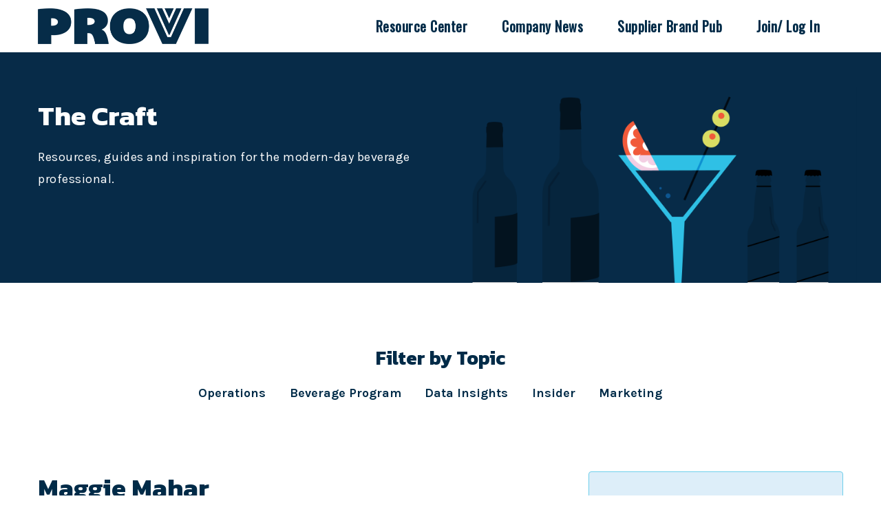

--- FILE ---
content_type: text/html; charset=UTF-8
request_url: https://www.provi.com/blog/author/maggie-mahar
body_size: 13445
content:
<!doctype html><!--[if lt IE 7]> <html class="no-js lt-ie9 lt-ie8 lt-ie7" lang="en" > <![endif]--><!--[if IE 7]>    <html class="no-js lt-ie9 lt-ie8" lang="en" >        <![endif]--><!--[if IE 8]>    <html class="no-js lt-ie9" lang="en" >               <![endif]--><!--[if gt IE 8]><!--><html class="no-js" lang="en"><!--<![endif]--><head>
    <meta charset="utf-8">
    <meta http-equiv="X-UA-Compatible" content="IE=edge,chrome=1">
    <meta name="author" content="Provi">
    <meta name="description" content="Writer and Chicago native. Has a greeting card for every occasion. Plant mom and Provi employee since 2017. Marketing Manager.">
    <meta name="generator" content="HubSpot">
    <title>The Craft - Provi | Maggie Mahar</title>
    <link rel="shortcut icon" href="https://www.provi.com/hubfs/Provi_favicon_Navy.png">
    
<meta name="viewport" content="width=device-width, initial-scale=1">

    
    <meta property="og:description" content="Writer and Chicago native. Has a greeting card for every occasion. Plant mom and Provi employee since 2017. Marketing Manager.">
    <meta property="og:title" content="The Craft - Provi | Maggie Mahar">
    <meta name="twitter:description" content="Writer and Chicago native. Has a greeting card for every occasion. Plant mom and Provi employee since 2017. Marketing Manager.">
    <meta name="twitter:title" content="The Craft - Provi | Maggie Mahar">

    

    
    <style>
a.cta_button{-moz-box-sizing:content-box !important;-webkit-box-sizing:content-box !important;box-sizing:content-box !important;vertical-align:middle}.hs-breadcrumb-menu{list-style-type:none;margin:0px 0px 0px 0px;padding:0px 0px 0px 0px}.hs-breadcrumb-menu-item{float:left;padding:10px 0px 10px 10px}.hs-breadcrumb-menu-divider:before{content:'›';padding-left:10px}.hs-featured-image-link{border:0}.hs-featured-image{float:right;margin:0 0 20px 20px;max-width:50%}@media (max-width: 568px){.hs-featured-image{float:none;margin:0;width:100%;max-width:100%}}.hs-screen-reader-text{clip:rect(1px, 1px, 1px, 1px);height:1px;overflow:hidden;position:absolute !important;width:1px}
</style>

<link rel="stylesheet" href="https://www.provi.com/hubfs/hub_generated/module_assets/1/44294627639/1742935277589/module_Wow_Blog_9_Recent_and_Popuplar_Post_cm.min.css">
    

    
<!--  Added by GoogleAnalytics integration -->
<script>
var _hsp = window._hsp = window._hsp || [];
_hsp.push(['addPrivacyConsentListener', function(consent) { if (consent.allowed || (consent.categories && consent.categories.analytics)) {
  (function(i,s,o,g,r,a,m){i['GoogleAnalyticsObject']=r;i[r]=i[r]||function(){
  (i[r].q=i[r].q||[]).push(arguments)},i[r].l=1*new Date();a=s.createElement(o),
  m=s.getElementsByTagName(o)[0];a.async=1;a.src=g;m.parentNode.insertBefore(a,m)
})(window,document,'script','//www.google-analytics.com/analytics.js','ga');
  ga('create','UA-98515154-5','auto');
  ga('send','pageview');
}}]);
</script>

<!-- /Added by GoogleAnalytics integration -->

<!--  Added by GoogleTagManager integration -->
<script>
var _hsp = window._hsp = window._hsp || [];
window.dataLayer = window.dataLayer || [];
function gtag(){dataLayer.push(arguments);}

var useGoogleConsentModeV2 = true;
var waitForUpdateMillis = 1000;



var hsLoadGtm = function loadGtm() {
    if(window._hsGtmLoadOnce) {
      return;
    }

    if (useGoogleConsentModeV2) {

      gtag('set','developer_id.dZTQ1Zm',true);

      gtag('consent', 'default', {
      'ad_storage': 'denied',
      'analytics_storage': 'denied',
      'ad_user_data': 'denied',
      'ad_personalization': 'denied',
      'wait_for_update': waitForUpdateMillis
      });

      _hsp.push(['useGoogleConsentModeV2'])
    }

    (function(w,d,s,l,i){w[l]=w[l]||[];w[l].push({'gtm.start':
    new Date().getTime(),event:'gtm.js'});var f=d.getElementsByTagName(s)[0],
    j=d.createElement(s),dl=l!='dataLayer'?'&l='+l:'';j.async=true;j.src=
    'https://www.googletagmanager.com/gtm.js?id='+i+dl;f.parentNode.insertBefore(j,f);
    })(window,document,'script','dataLayer','GTM-MZ2NSFK');

    window._hsGtmLoadOnce = true;
};

_hsp.push(['addPrivacyConsentListener', function(consent){
  if(consent.allowed || (consent.categories && consent.categories.analytics)){
    hsLoadGtm();
  }
}]);

</script>

<!-- /Added by GoogleTagManager integration -->


<style>
.kl-footer__byline {
  visibility: collapse !important;
  }
</style>


<script>
div.embeddedServiceHelpButton div.helpButton {
  bottom: 0;
}

div.embeddedServiceHelpButton button.uiButton {
  min-width: 130px;
  max-width: max-content;
}

div.embeddedServiceHelpButton > div.helpButton > button.uiButton {
  height: auto;
  width: auto;
  gap: 12px;
  justify-content: start;
  border-radius: 8px 8px 0 0;
  background: #f5f7f7;
  font-family: "Inter", sans-serif;
  font-size: 14px;
  color: #052c48;
  font-weight: bold;
  padding: 1rem;
  box-shadow: 0 0 1px 0 rgba(89, 89, 89, 0.3), 0 3px 5px 0 rgba(89, 89, 89, 0.25);
}

div.embeddedServiceHelpButton > div.helpButton > button.uiButton:hover {
  background: #eff0f0;
}

div.embeddedServiceHelpButton > div.helpButton > button.uiButton:hover::before,
div.embeddedServiceHelpButton > div.helpButton > button.uiButton:focus::before {
  display: none;
}
div.embeddedServiceHelpButton span.embeddedServiceIcon::before {
  display: none;
}

div.embeddedServiceHelpButton span.embeddedServiceIcon {
  background-image: url([data-uri]);
  background-repeat: no-repeat;
  width: 16px;
  height: 16px;
  position: relative;
  top: 3px;
  margin-right: 0;
} </script>

<meta name="twitter:site" content="@provihq">
<link rel="next" href="https://www.provi.com/blog/author/maggie-mahar/page/2">
<meta property="og:url" content="https://www.provi.com/blog/author/maggie-mahar">
<meta property="og:type" content="blog">
<meta name="twitter:card" content="summary">
<link rel="alternate" type="application/rss+xml" href="https://www.provi.com/blog/rss.xml">
<meta name="twitter:domain" content="www.provi.com">
<script src="//platform.linkedin.com/in.js" type="text/javascript">
    lang: en_US
</script>

<meta http-equiv="content-language" content="en">
<link rel="stylesheet" href="//7052064.fs1.hubspotusercontent-na1.net/hubfs/7052064/hub_generated/template_assets/DEFAULT_ASSET/1767118704405/template_layout.min.css">

<link rel="stylesheet" href="https://www.provi.com/hubfs/hub_generated/template_assets/1/120168564118/1742865667393/template___Craft_Style_Sheet.min.css">
<link rel="stylesheet" href="https://www.provi.com/hubfs/hub_generated/template_assets/1/44302795830/1742865481404/template_Wow_Design_Blog_9.css">


    <link rel="preconnect" href="https://fonts.googleapis.com">
<link rel="preconnect" href="https://fonts.gstatic.com" crossorigin>
<link rel="stylesheet" href="https://fonts.googleapis.com/css?family=Inter:regular,700|Kanit:regular,700,800|Karla:regular,300,700|Oswald:regular&amp;display=swap">
    
<link rel="stylesheet" href="https://use.fontawesome.com/releases/v5.8.2/css/all.css" integrity="sha384-oS3vJWv+0UjzBfQzYUhtDYW+Pj2yciDJxpsK1OYPAYjqT085Qq/1cq5FLXAZQ7Ay" crossorigin="anonymous">
<!-- <script src="https://kit.fontawesome.com/c8d1c90cb4.js"></script> -->

<script>

$(document).ready(function(){
$('.post-topic ul').prepend('<li ><a href="https://www.provi.com/blog" rel="nofollow" >All</a></li>');
                            
});  
                            
$(document).ready(function () {
$(function(){
$('.post-filter-section ul li a').each(function() {
if ($(this).prop('href') == window.location.href) {
$(this).addClass('active');
}
});
});
});

</script>
<style>
#hs_cos_wrapper_module_1666891950011251 > div > div > div > div > div > div > div > div > div.span4.left-col.vertical-center > div {
  height: 75px !important;
  background-size: contain !important;
  }
  
</style>
















    <!-- Twitter universal website tag code -->
<script>
!function(e,t,n,s,u,a){e.twq||(s=e.twq=function(){s.exe?s.exe.apply(s,arguments):s.queue.push(arguments);
},s.version='1.1',s.queue=[],u=t.createElement(n),u.async=!0,u.src='//static.ads-twitter.com/uwt.js',
a=t.getElementsByTagName(n)[0],a.parentNode.insertBefore(u,a))}(window,document,'script');
// Insert Twitter Pixel ID and Standard Event data below
twq('init','nyx8y');
twq('track','PageView');
</script>
<!-- End Twitter universal website tag code -->

<!-- Meta Pixel Code -->
<script>
!function(f,b,e,v,n,t,s)
{if(f.fbq)return;n=f.fbq=function(){n.callMethod?
n.callMethod.apply(n,arguments):n.queue.push(arguments)};
if(!f._fbq)f._fbq=n;n.push=n;n.loaded=!0;n.version='2.0';
n.queue=[];t=b.createElement(e);t.async=!0;
t.src=v;s=b.getElementsByTagName(e)[0];
s.parentNode.insertBefore(t,s)}(window, document,'script',
'https://connect.facebook.net/en_US/fbevents.js');
fbq('init', '1218081882244876');
fbq('track', 'PageView');
</script>
<noscript>&lt;img  height="1" width="1" style="display:none" src="https://www.facebook.com/tr?id=1218081882244876&amp;amp;ev=PageView&amp;amp;noscript=1"&gt;</noscript>
<!-- End Meta Pixel Code -->

</head>
<body class="   hs-content-id-56729171823 hs-blog-listing hs-blog-id-5899253929" style="">
<!--  Added by GoogleTagManager integration -->
<noscript><iframe src="https://www.googletagmanager.com/ns.html?id=GTM-MZ2NSFK" height="0" width="0" style="display:none;visibility:hidden"></iframe></noscript>

<!-- /Added by GoogleTagManager integration -->

    <div class="header-container-wrapper">
    <div class="header-container container-fluid">

<div class="row-fluid-wrapper row-depth-1 row-number-1 ">
<div class="row-fluid ">
<div class="span12 widget-span widget-type-global_group " style="" data-widget-type="global_group" data-x="0" data-w="12">
<div class="" data-global-widget-path="generated_global_groups/44303831410.html"><div class="row-fluid-wrapper row-depth-1 row-number-1 ">
<div class="row-fluid ">
<div class="span12 widget-span widget-type-cell header-section" style="" data-widget-type="cell" data-x="0" data-w="12">

<div class="row-fluid-wrapper row-depth-1 row-number-2 ">
<div class="row-fluid ">
<div class="span12 widget-span widget-type-cell wrapper equal-height-container" style="" data-widget-type="cell" data-x="0" data-w="12">

<div class="row-fluid-wrapper row-depth-1 row-number-3 ">
<div class="row-fluid ">
<div class="span3 widget-span widget-type-cell col-1 left-col vertical-center" style="" data-widget-type="cell" data-x="0" data-w="3">

<div class="row-fluid-wrapper row-depth-1 row-number-4 ">
<div class="row-fluid ">
<div class="span12 widget-span widget-type-custom_widget " style="" data-widget-type="custom_widget" data-x="0" data-w="12">
<div id="hs_cos_wrapper_module_1571745477740263" class="hs_cos_wrapper hs_cos_wrapper_widget hs_cos_wrapper_type_module widget-type-linked_image" style="" data-hs-cos-general-type="widget" data-hs-cos-type="module">
    






  



<span id="hs_cos_wrapper_module_1571745477740263_" class="hs_cos_wrapper hs_cos_wrapper_widget hs_cos_wrapper_type_linked_image" style="" data-hs-cos-general-type="widget" data-hs-cos-type="linked_image"><a href="//www.provi.com/blog" target="_parent" id="hs-link-module_1571745477740263_" style="border-width:0px;border:0px;"><img src="https://www.provi.com/hs-fs/hubfs/Wordmark_Provi_Logo_Navy-2022.png?width=474&amp;height=100&amp;name=Wordmark_Provi_Logo_Navy-2022.png" class="hs-image-widget " width="474" height="100" style="max-width: 100%; height: auto;" alt="Wordmark_Provi_Logo_Navy-2022" title="Wordmark_Provi_Logo_Navy-2022" srcset="https://www.provi.com/hs-fs/hubfs/Wordmark_Provi_Logo_Navy-2022.png?width=237&amp;height=50&amp;name=Wordmark_Provi_Logo_Navy-2022.png 237w, https://www.provi.com/hs-fs/hubfs/Wordmark_Provi_Logo_Navy-2022.png?width=474&amp;height=100&amp;name=Wordmark_Provi_Logo_Navy-2022.png 474w, https://www.provi.com/hs-fs/hubfs/Wordmark_Provi_Logo_Navy-2022.png?width=711&amp;height=150&amp;name=Wordmark_Provi_Logo_Navy-2022.png 711w, https://www.provi.com/hs-fs/hubfs/Wordmark_Provi_Logo_Navy-2022.png?width=948&amp;height=200&amp;name=Wordmark_Provi_Logo_Navy-2022.png 948w, https://www.provi.com/hs-fs/hubfs/Wordmark_Provi_Logo_Navy-2022.png?width=1185&amp;height=250&amp;name=Wordmark_Provi_Logo_Navy-2022.png 1185w, https://www.provi.com/hs-fs/hubfs/Wordmark_Provi_Logo_Navy-2022.png?width=1422&amp;height=300&amp;name=Wordmark_Provi_Logo_Navy-2022.png 1422w" sizes="(max-width: 474px) 100vw, 474px"></a></span></div>

</div><!--end widget-span -->
</div><!--end row-->
</div><!--end row-wrapper -->

</div><!--end widget-span -->
<div class="span9 widget-span widget-type-cell col-2 vertical-center" style="" data-widget-type="cell" data-x="3" data-w="9">

<div class="row-fluid-wrapper row-depth-1 row-number-5 ">
<div class="row-fluid ">
<div class="span12 widget-span widget-type-custom_widget custom-menu-primary" style="" data-widget-type="custom_widget" data-x="0" data-w="12">
<div id="hs_cos_wrapper_module_1571745518965300" class="hs_cos_wrapper hs_cos_wrapper_widget hs_cos_wrapper_type_module widget-type-menu" style="" data-hs-cos-general-type="widget" data-hs-cos-type="module">
<span id="hs_cos_wrapper_module_1571745518965300_" class="hs_cos_wrapper hs_cos_wrapper_widget hs_cos_wrapper_type_menu" style="" data-hs-cos-general-type="widget" data-hs-cos-type="menu"><div id="hs_menu_wrapper_module_1571745518965300_" class="hs-menu-wrapper active-branch flyouts hs-menu-flow-horizontal" role="navigation" data-sitemap-name="default" data-menu-id="5901118290" aria-label="Navigation Menu">
 <ul role="menu">
  <li class="hs-menu-item hs-menu-depth-1" role="none"><a href="https://www.provi.com/resources" role="menuitem">Resource Center</a></li>
  <li class="hs-menu-item hs-menu-depth-1" role="none"><a href="https://www.provi.com/company-news" role="menuitem">Company News</a></li>
  <li class="hs-menu-item hs-menu-depth-1" role="none"><a href="https://www.provi.com/brandpub" role="menuitem">Supplier Brand Pub</a></li>
  <li class="hs-menu-item hs-menu-depth-1" role="none"><a href="https://app.provi.com/" role="menuitem">Join/ Log In</a></li>
 </ul>
</div></span></div>

</div><!--end widget-span -->
</div><!--end row-->
</div><!--end row-wrapper -->

</div><!--end widget-span -->
</div><!--end row-->
</div><!--end row-wrapper -->

</div><!--end widget-span -->
</div><!--end row-->
</div><!--end row-wrapper -->

</div><!--end widget-span -->
</div><!--end row-->
</div><!--end row-wrapper -->
</div>
</div><!--end widget-span -->
</div><!--end row-->
</div><!--end row-wrapper -->

    </div><!--end header -->
</div><!--end header wrapper -->

<div class="body-container-wrapper">
    <div class="body-container container-fluid">

<div class="row-fluid-wrapper row-depth-1 row-number-1 ">
<div class="row-fluid ">
<div class="span12 widget-span widget-type-cell blog-banner-section" style="Background-color: #072b48; " data-widget-type="cell" data-x="0" data-w="12">

<div class="row-fluid-wrapper row-depth-1 row-number-2 ">
<div class="row-fluid ">
<div class="span12 widget-span widget-type-cell wrapper" style="max-width: 1240px !important;" data-widget-type="cell" data-x="0" data-w="12">

<div class="row-fluid-wrapper row-depth-1 row-number-3 ">
<div class="row-fluid ">
<div class="span6 widget-span widget-type-custom_widget " style="padding: 20px;" data-widget-type="custom_widget" data-x="0" data-w="6">
<div id="hs_cos_wrapper_module_1571748486965290" class="hs_cos_wrapper hs_cos_wrapper_widget hs_cos_wrapper_type_module widget-type-rich_text" style="" data-hs-cos-general-type="widget" data-hs-cos-type="module"><span id="hs_cos_wrapper_module_1571748486965290_" class="hs_cos_wrapper hs_cos_wrapper_widget hs_cos_wrapper_type_rich_text" style="" data-hs-cos-general-type="widget" data-hs-cos-type="rich_text"><h1><br><span style="color: #ffffff;">The Craft</span></h1>
<p><span style="color: #ffffff;">Resources, guides and inspiration for the modern-day beverage professional.</span></p></span></div>

</div><!--end widget-span -->
<div class="span6 widget-span widget-type-custom_widget " style="text-align: center; padding-top: 50px;" data-widget-type="custom_widget" data-x="6" data-w="6">
<div id="hs_cos_wrapper_module_16173173929951314" class="hs_cos_wrapper hs_cos_wrapper_widget hs_cos_wrapper_type_module widget-type-linked_image" style="" data-hs-cos-general-type="widget" data-hs-cos-type="module">
    






  



<span id="hs_cos_wrapper_module_16173173929951314_" class="hs_cos_wrapper hs_cos_wrapper_widget hs_cos_wrapper_type_linked_image" style="" data-hs-cos-general-type="widget" data-hs-cos-type="linked_image"><img src="https://www.provi.com/hs-fs/hubfs/Header_Illustration.png?width=1428&amp;height=690&amp;name=Header_Illustration.png" class="hs-image-widget " width="1428" height="690" style="max-width: 100%; height: auto;" alt="The Craft_Header" title="The Craft_Header" srcset="https://www.provi.com/hs-fs/hubfs/Header_Illustration.png?width=714&amp;height=345&amp;name=Header_Illustration.png 714w, https://www.provi.com/hs-fs/hubfs/Header_Illustration.png?width=1428&amp;height=690&amp;name=Header_Illustration.png 1428w, https://www.provi.com/hs-fs/hubfs/Header_Illustration.png?width=2142&amp;height=1035&amp;name=Header_Illustration.png 2142w, https://www.provi.com/hs-fs/hubfs/Header_Illustration.png?width=2856&amp;height=1380&amp;name=Header_Illustration.png 2856w, https://www.provi.com/hs-fs/hubfs/Header_Illustration.png?width=3570&amp;height=1725&amp;name=Header_Illustration.png 3570w, https://www.provi.com/hs-fs/hubfs/Header_Illustration.png?width=4284&amp;height=2070&amp;name=Header_Illustration.png 4284w" sizes="(max-width: 1428px) 100vw, 1428px"></span></div>

</div><!--end widget-span -->
</div><!--end row-->
</div><!--end row-wrapper -->

</div><!--end widget-span -->
</div><!--end row-->
</div><!--end row-wrapper -->

</div><!--end widget-span -->
</div><!--end row-->
</div><!--end row-wrapper -->

<div class="row-fluid-wrapper row-depth-1 row-number-4 ">
<div class="row-fluid ">
<div class="span12 widget-span widget-type-custom_widget " style="" data-widget-type="custom_widget" data-x="0" data-w="12">
<div id="hs_cos_wrapper_module_1580108453404473" class="hs_cos_wrapper hs_cos_wrapper_widget hs_cos_wrapper_type_module" style="" data-hs-cos-general-type="widget" data-hs-cos-type="module">


<!-- Post Banner Start -->

<div class="post-section-hero">
  <div class="row-fluid">
    <div class="wrapper span12 equal-height-container">
      <div class="row-fluid-wrapper">
        <div class="row-fluid">
          <div class="span6 left-column vertical-center">
            <div class="span12 post-body-inner">
              <div class="author-container">

                <ul>

                  <li>
                    <span class="pre-heading">by: </span>
                    <span>Maggie Mahar</span>

                  </li>
                  <li>
                    
                    
                    <span class="min-read">5 min read</span>
                    
                  </li>

                </ul>



              </div>
              <div class="post-header">
                <h1><a href="https://www.provi.com/blog/marketing/how-to-promote-seasonal-menu-changes">7 Ways to Market Seasonal Menu Changes at your Bar or Restaurant</a></h1>
              </div>
              <div class="tag-container">
                
                <ul class="each-li-item">
                  

                  <li><a class="topic-link" href="https://www.provi.com/blog/tag/marketing">Marketing</a></li>

                  
                </ul>  
                
              </div>

            </div>
          </div>
          <div class="span6 right-column vertical-center">
            <div class="span12 image-container">

                

              <div class="post_featured_image" style="background-image:url('https://www.provi.com/hubfs/sunrise-photos-5AMSZcgN_cM-unsplash.jpg');background-repeat:no-repeat;background-size:cover;background-position:center center;"></div>  

               



            </div>
          </div>

        </div>
      </div>
    </div>
  </div>

</div></div>

</div><!--end widget-span -->
</div><!--end row-->
</div><!--end row-wrapper -->

<div class="row-fluid-wrapper row-depth-1 row-number-5 ">
<div class="row-fluid ">
<div class="span12 widget-span widget-type-cell blog-section1" style="" data-widget-type="cell" data-x="0" data-w="12">

<div class="row-fluid-wrapper row-depth-1 row-number-6 ">
<div class="row-fluid ">
<div class="span12 widget-span widget-type-cell wrapper" style="" data-widget-type="cell" data-x="0" data-w="12">

<div class="row-fluid-wrapper row-depth-1 row-number-7 ">
<div class="row-fluid ">
<div class="span12 widget-span widget-type-custom_widget post-filter-section post-topic" style="" data-widget-type="custom_widget" data-x="0" data-w="12">
<div id="hs_cos_wrapper_module_1571748609783393" class="hs_cos_wrapper hs_cos_wrapper_widget hs_cos_wrapper_type_module widget-type-post_filter" style="" data-hs-cos-general-type="widget" data-hs-cos-type="module">


  



  




<span id="hs_cos_wrapper_module_1571748609783393_" class="hs_cos_wrapper hs_cos_wrapper_widget hs_cos_wrapper_type_post_filter" style="" data-hs-cos-general-type="widget" data-hs-cos-type="post_filter"><div class="block">
  <h3><center>Filter by Topic</center></h3>
  <div class="widget-module">
    <ul>
      
        <li>
          <a href="https://www.provi.com/blog/tag/operations">Operations <span class="filter-link-count" dir="ltr">(135)</span></a>
        </li>
      
        <li>
          <a href="https://www.provi.com/blog/tag/beverage-program">Beverage Program <span class="filter-link-count" dir="ltr">(110)</span></a>
        </li>
      
        <li>
          <a href="https://www.provi.com/blog/tag/data-insights">Data Insights <span class="filter-link-count" dir="ltr">(50)</span></a>
        </li>
      
        <li>
          <a href="https://www.provi.com/blog/tag/insider">Insider <span class="filter-link-count" dir="ltr">(38)</span></a>
        </li>
      
        <li>
          <a href="https://www.provi.com/blog/tag/marketing">Marketing <span class="filter-link-count" dir="ltr">(35)</span></a>
        </li>
      
    </ul>
    
  </div>
</div>
</span></div>

</div><!--end widget-span -->
</div><!--end row-->
</div><!--end row-wrapper -->

<div class="row-fluid-wrapper row-depth-1 row-number-8 ">
<div class="row-fluid ">
<div class="span12 widget-span widget-type-custom_widget " style="" data-widget-type="custom_widget" data-x="0" data-w="12">
<div id="hs_cos_wrapper_module_1574962543787693" class="hs_cos_wrapper hs_cos_wrapper_widget hs_cos_wrapper_type_module" style="" data-hs-cos-general-type="widget" data-hs-cos-type="module"></div>

</div><!--end widget-span -->
</div><!--end row-->
</div><!--end row-wrapper -->

</div><!--end widget-span -->
</div><!--end row-->
</div><!--end row-wrapper -->

</div><!--end widget-span -->
</div><!--end row-->
</div><!--end row-wrapper -->

<div class="row-fluid-wrapper row-depth-1 row-number-9 ">
<div class="row-fluid ">
<div class="span12 widget-span widget-type-cell blog-content-section" style="" data-widget-type="cell" data-x="0" data-w="12">

<div class="row-fluid-wrapper row-depth-1 row-number-10 ">
<div class="row-fluid ">
<div class="span12 widget-span widget-type-cell wrapper" style="" data-widget-type="cell" data-x="0" data-w="12">

<div class="row-fluid-wrapper row-depth-1 row-number-11 ">
<div class="row-fluid ">
<div class="span8 widget-span widget-type-cell left-column" style="" data-widget-type="cell" data-x="0" data-w="8">

<div class="row-fluid-wrapper row-depth-1 row-number-12 ">
<div class="row-fluid ">
<div class="span12 widget-span widget-type-custom_widget " style="" data-widget-type="custom_widget" data-x="0" data-w="12">
<div id="hs_cos_wrapper_module_1571749709059919" class="hs_cos_wrapper hs_cos_wrapper_widget hs_cos_wrapper_type_module widget-type-blog_content" style="" data-hs-cos-general-type="widget" data-hs-cos-type="module">
   <div class="blog-section">
<div class="blog-listing-wrapper cell-wrapper">
<div class="blog-section">
<div class="blog-listing-wrapper cell-wrapper">
<div class="post-listing">
<div class="hs-author-profile">
<h2 class="hs-author-name">Maggie Mahar</h2>
<div class="hs-author-avatar"> <img src="https://www.provi.com/hubfs/Maggie_Mahar_Data-Content-Specialist.jpg" alt="Maggie Mahar"> </div> 
<div class="hs-author-bio">Writer and Chicago native. Has a greeting card for every occasion. Plant mom and Provi employee since 2017. Marketing Manager.</div>
</div>
<div class="post-item align-center">
<div class="post-body clearfix">
<!--post summary-->
<div class="hs-featured-image-wrapper">
<a href="https://www.provi.com/blog/marketing/how-to-promote-seasonal-menu-changes" title="" class="hs-featured-image-link span12" style="background:url('https://www.provi.com/hubfs/sunrise-photos-5AMSZcgN_cM-unsplash.jpg')no-repeat;background-size:cover;background-position:center center;">
</a>
</div>
</div>
<div class="post-header span12">
<div class="row-fluid">
<div class="topic-container">
<div class="author-min-read">
<ul>
<li>
<a><span class="pre-text">by</span> Maggie Mahar</a></li>
<li>
<span class="min-read">5 min read</span>
</li>
</ul>
</div>
</div>
<div class="post-heading">
<h4><a href="https://www.provi.com/blog/marketing/how-to-promote-seasonal-menu-changes">7 Ways to Market Seasonal Menu Changes at your Bar or Restaurant</a></h4>
</div>
<div class="description">
<p>
There was a time when seasonal menu changes were a niche move that only worked for a handful of esta...  
</p>
</div>
<div class="tag-container">
<ul class="topic-list">
<li><h5><a class="topic-link" href="https://www.provi.com/blog/topic/marketing">Marketing</a></h5></li>
</ul>
</div>
</div>
</div>
</div>
<div class="post-item align-center">
<div class="post-body clearfix">
<!--post summary-->
<div class="hs-featured-image-wrapper">
<a href="https://www.provi.com/blog/operations/the-10-commandments-of-bar-restaurant-inventory" title="" class="hs-featured-image-link span12" style="background:url('https://www.provi.com/hubfs/AdobeStock_240274777.jpeg')no-repeat;background-size:cover;background-position:center center;">
</a>
</div>
</div>
<div class="post-header span12">
<div class="row-fluid">
<div class="topic-container">
<div class="author-min-read">
<ul>
<li>
<a><span class="pre-text">by</span> Maggie Mahar</a></li>
<li>
<span class="min-read">5 min read</span>
</li>
</ul>
</div>
</div>
<div class="post-heading">
<h4><a href="https://www.provi.com/blog/operations/the-10-commandments-of-bar-restaurant-inventory">The 10 Commandments of Bar and Restaurant Inventory</a></h4>
</div>
<div class="description">
<p>
We’ve put together the tried-and-true ten commandments of responsible, effective bar and restaurant ...  
</p>
</div>
<div class="tag-container">
<ul class="topic-list">
<li><h5><a class="topic-link" href="https://www.provi.com/blog/topic/operations">Operations</a></h5></li>
</ul>
</div>
</div>
</div>
</div>
<div class="post-item align-center">
<div class="post-body clearfix">
<!--post summary-->
<div class="hs-featured-image-wrapper">
<a href="https://www.provi.com/blog/management/how-to-manage-online-reviews" title="" class="hs-featured-image-link span12" style="background:url('https://www.provi.com/hubfs/Online%20reviews%20copy%203.png')no-repeat;background-size:cover;background-position:center center;">
</a>
</div>
</div>
<div class="post-header span12">
<div class="row-fluid">
<div class="topic-container">
<div class="author-min-read">
<ul>
<li>
<a><span class="pre-text">by</span> Maggie Mahar</a></li>
<li>
<span class="min-read">4 min read</span>
</li>
</ul>
</div>
</div>
<div class="post-heading">
<h4><a href="https://www.provi.com/blog/management/how-to-manage-online-reviews">How to Manage &amp; Improve Online Reviews for Your Restaurant or Bar</a></h4>
</div>
<div class="description">
<p>
In an age of data-driven, laser-focused marketing, word of mouth is still king. Actively encouraging...  
</p>
</div>
<div class="tag-container">
<ul class="topic-list">
<li><h5><a class="topic-link" href="https://www.provi.com/blog/topic/operations">Operations</a></h5></li>
</ul>
</div>
</div>
</div>
</div>
<div class="post-item align-center">
<div class="post-body clearfix">
<!--post summary-->
<div class="hs-featured-image-wrapper">
<a href="https://www.provi.com/blog/operations/preventing-common-rookie-bartender-mistakes" title="" class="hs-featured-image-link span12" style="background:url('https://www.provi.com/hubfs/Common%20Rookie%20Bartender%20Mistakes%201%20%20copy.png')no-repeat;background-size:cover;background-position:center center;">
</a>
</div>
</div>
<div class="post-header span12">
<div class="row-fluid">
<div class="topic-container">
<div class="author-min-read">
<ul>
<li>
<a><span class="pre-text">by</span> Maggie Mahar</a></li>
<li>
<span class="min-read">5 min read</span>
</li>
</ul>
</div>
</div>
<div class="post-heading">
<h4><a href="https://www.provi.com/blog/operations/preventing-common-rookie-bartender-mistakes">8 Common Rookie Bartender Mistakes &amp; How to Prevent Them</a></h4>
</div>
<div class="description">
<p>
Anyone who has ever worked in the bar and restaurant industry knows that the job–front of house or b...  
</p>
</div>
<div class="tag-container">
<ul class="topic-list">
<li><h5><a class="topic-link" href="https://www.provi.com/blog/topic/operations">Operations</a></h5></li>
</ul>
</div>
</div>
</div>
</div>
<div class="post-item align-center">
<div class="post-body clearfix">
<!--post summary-->
<div class="hs-featured-image-wrapper">
<a href="https://www.provi.com/blog/marketing/march-madness-bar-promotion-ideas" title="" class="hs-featured-image-link span12" style="background:url('https://www.provi.com/hubfs/1000_F_105939361_MwLgHDWe22vUR3IeM8hYlkzTtfHO51pI-1.jpg')no-repeat;background-size:cover;background-position:center center;">
</a>
</div>
</div>
<div class="post-header span12">
<div class="row-fluid">
<div class="topic-container">
<div class="author-min-read">
<ul>
<li>
<a><span class="pre-text">by</span> Maggie Mahar</a></li>
<li>
<span class="min-read">5 min read</span>
</li>
</ul>
</div>
</div>
<div class="post-heading">
<h4><a href="https://www.provi.com/blog/marketing/march-madness-bar-promotion-ideas">Increase Foot Traffic With These 6 March Madness Promotions</a></h4>
</div>
<div class="description">
<p>
It's that time of year again: March Madness. You need to have drinks on tap, promotions ready to go,...  
</p>
</div>
<div class="tag-container">
<ul class="topic-list">
<li><h5><a class="topic-link" href="https://www.provi.com/blog/topic/marketing">Marketing</a></h5></li>
</ul>
</div>
</div>
</div>
</div>
<div class="post-item align-center">
<div class="post-body clearfix">
<!--post summary-->
<div class="hs-featured-image-wrapper">
<a href="https://www.provi.com/blog/insights/women-in-spirits" title="" class="hs-featured-image-link span12" style="background:url('https://www.provi.com/hubfs/lesley.jpg')no-repeat;background-size:cover;background-position:center center;">
</a>
</div>
</div>
<div class="post-header span12">
<div class="row-fluid">
<div class="topic-container">
<div class="author-min-read">
<ul>
<li>
<a><span class="pre-text">by</span> Maggie Mahar</a></li>
<li>
<span class="min-read">5 min read</span>
</li>
</ul>
</div>
</div>
<div class="post-heading">
<h4><a href="https://www.provi.com/blog/insights/women-in-spirits">Celebrating the Success of Women in Spirits</a></h4>
</div>
<div class="description">
<p>
Almost all of us know incredible and impactful women, and the best of us find ways to celebrate them...  
</p>
</div>
<div class="tag-container">
<ul class="topic-list">
<li><h5><a class="topic-link" href="https://www.provi.com/blog/topic/insights">Insights</a></h5></li>
<li><h5><a class="topic-link" href="https://www.provi.com/blog/topic/supplier">supplier</a></h5></li>
</ul>
</div>
</div>
</div>
</div>
<div class="post-item align-center">
<div class="post-body clearfix">
<!--post summary-->
<div class="hs-featured-image-wrapper">
<a href="https://www.provi.com/blog/operations/bar-glassware-guide-for-managers" title="" class="hs-featured-image-link span12" style="background:url('https://www.provi.com/hubfs/beer.png')no-repeat;background-size:cover;background-position:center center;">
</a>
</div>
</div>
<div class="post-header span12">
<div class="row-fluid">
<div class="topic-container">
<div class="author-min-read">
<ul>
<li>
<a><span class="pre-text">by</span> Maggie Mahar</a></li>
<li>
<span class="min-read">7 min read</span>
</li>
</ul>
</div>
</div>
<div class="post-heading">
<h4><a href="https://www.provi.com/blog/operations/bar-glassware-guide-for-managers">A Bar Manager's Guide to Choosing the Right Glassware</a></h4>
</div>
<div class="description">
<p>
How would you react if you ordered a glass of wine at your favorite bar and it was served in a mason...  
</p>
</div>
<div class="tag-container">
<ul class="topic-list">
<li><h5><a class="topic-link" href="https://www.provi.com/blog/topic/operations">Operations</a></h5></li>
</ul>
</div>
</div>
</div>
</div>
<div class="post-item align-center">
<div class="post-body clearfix">
<!--post summary-->
<div class="hs-featured-image-wrapper">
<a href="https://www.provi.com/blog/operations/benefits-of-cashless-restaurants" title="" class="hs-featured-image-link span12" style="background:url('https://www.provi.com/hubfs/clay-banks-E2HgkL3LaFE-unsplash-1.jpg')no-repeat;background-size:cover;background-position:center center;">
</a>
</div>
</div>
<div class="post-header span12">
<div class="row-fluid">
<div class="topic-container">
<div class="author-min-read">
<ul>
<li>
<a><span class="pre-text">by</span> Maggie Mahar</a></li>
<li>
<span class="min-read">5 min read</span>
</li>
</ul>
</div>
</div>
<div class="post-heading">
<h4><a href="https://www.provi.com/blog/operations/benefits-of-cashless-restaurants">8 Benefits of Going Cashless at Your Bar or Restaurant</a></h4>
</div>
<div class="description">
<p>
Even before COVID-19, many bars were beginning to consider going cashless. The laundry list of benef...  
</p>
</div>
<div class="tag-container">
<ul class="topic-list">
<li><h5><a class="topic-link" href="https://www.provi.com/blog/topic/operations">Operations</a></h5></li>
</ul>
</div>
</div>
</div>
</div>
<div class="post-item align-center">
<div class="post-body clearfix">
<!--post summary-->
<div class="hs-featured-image-wrapper">
<a href="https://www.provi.com/blog/operations/best-practices-for-restaurant-cleanliness" title="" class="hs-featured-image-link span12" style="background:url('https://www.provi.com/hubfs/Blog%20Images%20%282%29.png')no-repeat;background-size:cover;background-position:center center;">
</a>
</div>
</div>
<div class="post-header span12">
<div class="row-fluid">
<div class="topic-container">
<div class="author-min-read">
<ul>
<li>
<a><span class="pre-text">by</span> Maggie Mahar</a></li>
<li>
<span class="min-read">5 min read</span>
</li>
</ul>
</div>
</div>
<div class="post-heading">
<h4><a href="https://www.provi.com/blog/operations/best-practices-for-restaurant-cleanliness">How to Maintain Cleanliness in a Restaurant</a></h4>
</div>
<div class="description">
<p>
With more people buying their alcohol from a liquor store and eschewing crowded areas, what can a ba...  
</p>
</div>
<div class="tag-container">
<ul class="topic-list">
<li><h5><a class="topic-link" href="https://www.provi.com/blog/topic/operations">Operations</a></h5></li>
</ul>
</div>
</div>
</div>
</div>
<div class="post-item align-center">
<div class="post-body clearfix">
<!--post summary-->
<div class="hs-featured-image-wrapper">
<a href="https://www.provi.com/blog/trending-low-cal-beer" title="" class="hs-featured-image-link span12" style="background:url('https://www.provi.com/hubfs/Blog%20Images.png')no-repeat;background-size:cover;background-position:center center;">
</a>
</div>
</div>
<div class="post-header span12">
<div class="row-fluid">
<div class="topic-container">
<div class="author-min-read">
<ul>
<li>
<a><span class="pre-text">by</span> Maggie Mahar</a></li>
<li>
<span class="min-read">6 min read</span>
</li>
</ul>
</div>
</div>
<div class="post-heading">
<h4><a href="https://www.provi.com/blog/trending-low-cal-beer">Bar Managers Are Stocking Up These 10 Low Cal Beers</a></h4>
</div>
<div class="description">
<p>
A high calorie count is one of the biggest pitfalls facing people who love beer. The ongoing develop...  
</p>
</div>
<div class="tag-container">
<ul class="topic-list">
<li><h5><a class="topic-link" href="https://www.provi.com/blog/topic/insider">Insider</a></h5></li>
<li><h5><a class="topic-link" href="https://www.provi.com/blog/topic/insights">Insights</a></h5></li>
</ul>
</div>
</div>
</div>
</div>
</div>
<div class="blog-paginations">
<!-- sets variable for total pages -->
<!-- sets variable for how many more pages are past the current pages -->
<nav>
<ul class="text-center">
<li class="prev-btn stopped-nav"><a href="https://www.provi.com/blog/author/maggie-mahar/page/0">
<img src="https://cdn2.hubspot.net/hubfs/6464971/blog_9_wow_design/group-16%20(2).svg" alt="Previous Arrow">Previous Page</a></li>
<span class="page-numbers">
<li class="current"><a href="https://www.provi.com/blog/author/maggie-mahar/page/1">1</a></li>
<li><a href="https://www.provi.com/blog/author/maggie-mahar/page/2">2</a></li>
<li><a href="https://www.provi.com/blog/author/maggie-mahar/page/3">3</a></li>
<li><a href="https://www.provi.com/blog/author/maggie-mahar/page/4">4</a></li>
<li><a href="https://www.provi.com/blog/author/maggie-mahar/page/5">5</a></li>
</span>
<a class="elipses" href="https://www.provi.com/blog/author/maggie-mahar/page/5">...</a>
<a href="https://www.provi.com/blog/author/maggie-mahar/page/14">14</a>
<li class="nxt-btn ">
<a href="https://www.provi.com/blog/author/maggie-mahar/page/2">Next Page<img src="https://cdn2.hubspot.net/hubfs/6464971/blog_9_wow_design/group-16%20(3).svg" alt="Next Arrow"></a>
</li>
</ul>
</nav>
</div>
</div>
</div>
</div>
</div>
</div>

</div><!--end widget-span -->
</div><!--end row-->
</div><!--end row-wrapper -->

<div class="row-fluid-wrapper row-depth-1 row-number-13 ">
<div class="row-fluid ">
<div class="span12 widget-span widget-type-custom_widget author" style="" data-widget-type="custom_widget" data-x="0" data-w="12">
<div id="hs_cos_wrapper_module_1666891950011251" class="hs_cos_wrapper hs_cos_wrapper_widget hs_cos_wrapper_type_module" style="" data-hs-cos-general-type="widget" data-hs-cos-type="module">


<!-- Post Banner Start -->

<div class="post-author-cm">
<div class="row-fluid">
<div class="span12">
<div class="row-fluid-wrapper">
<div class="row-fluid">

  <div class="span12 author-container equal-height-container">
    <div class="row-fluid-wrapper">
      <div class="row-fluid">
    
         <div class="span4 left-col vertical-center">
            <div class="image-container" style="background:url(https://www.provi.com/hubfs/Maggie_Mahar_Data-Content-Specialist.jpg)no-repeat;background-size:cover;background-position:center center;">
              
           </div>
        </div>
        <div class="span8 right-col vertical-center">
          <h4 class="author-name">Maggie Mahar</h4>
          
          <div class="hs-author-bio">Writer and Chicago native. Has a greeting card for every occasion. Plant mom and Provi employee since 2017. Marketing Manager.</div>
         <div class="social-container">
           
          </div>
    </div> 
           
    </div>   
  
  </div>
       
  </div>
 


 
</div>
</div>
</div>
</div>

  </div></div>

</div><!--end widget-span -->
</div><!--end row-->
</div><!--end row-wrapper -->

<div class="row-fluid-wrapper row-depth-1 row-number-14 ">
<div class="row-fluid ">
<div class="span12 widget-span widget-type-custom_widget " style="" data-widget-type="custom_widget" data-x="0" data-w="12">
<div id="hs_cos_wrapper_module_1580125418566130" class="hs_cos_wrapper hs_cos_wrapper_widget hs_cos_wrapper_type_module" style="" data-hs-cos-general-type="widget" data-hs-cos-type="module"><div class="pagination-section span12">
    <div class="row-fluid">
      <div class="post-pagination span12">
        <div class="prev-post">
          
        </div>
        <div class="next-post">
          
        </div>
      </div>
    </div>
</div></div>

</div><!--end widget-span -->
</div><!--end row-->
</div><!--end row-wrapper -->

</div><!--end widget-span -->
<div class="span4 widget-span widget-type-cell right-column" style="" data-widget-type="cell" data-x="8" data-w="4">

<div class="row-fluid-wrapper row-depth-1 row-number-15 ">
<div class="row-fluid ">
<div class="span12 widget-span widget-type-cell blog-email-subscription" style="background-color: #ddeef9;" data-widget-type="cell" data-x="0" data-w="12">

<div class="row-fluid-wrapper row-depth-2 row-number-1 ">
<div class="row-fluid ">
<div class="span12 widget-span widget-type-custom_widget heading align-center" style="" data-widget-type="custom_widget" data-x="0" data-w="12">
<div id="hs_cos_wrapper_module_15798582418352552" class="hs_cos_wrapper hs_cos_wrapper_widget hs_cos_wrapper_type_module widget-type-rich_text" style="" data-hs-cos-general-type="widget" data-hs-cos-type="module"><span id="hs_cos_wrapper_module_15798582418352552_" class="hs_cos_wrapper hs_cos_wrapper_widget hs_cos_wrapper_type_rich_text" style="" data-hs-cos-general-type="widget" data-hs-cos-type="rich_text"><h4>Subscribe to Get Industry Insights Delivered Straight to Your Inbox</h4></span></div>

</div><!--end widget-span -->
</div><!--end row-->
</div><!--end row-wrapper -->

<div class="row-fluid-wrapper row-depth-2 row-number-2 ">
<div class="row-fluid ">
<div class="span12 widget-span widget-type-custom_widget image-cont align-center" style="" data-widget-type="custom_widget" data-x="0" data-w="12">
<div id="hs_cos_wrapper_module_15798582711872586" class="hs_cos_wrapper hs_cos_wrapper_widget hs_cos_wrapper_type_module widget-type-linked_image" style="" data-hs-cos-general-type="widget" data-hs-cos-type="module">
    






  



<span id="hs_cos_wrapper_module_15798582711872586_" class="hs_cos_wrapper hs_cos_wrapper_widget hs_cos_wrapper_type_linked_image" style="" data-hs-cos-general-type="widget" data-hs-cos-type="linked_image"><img src="https://www.provi.com/hubfs/Box%20illustration%20(1).png" class="hs-image-widget " style="max-width: 100%; height: auto;" alt="Box illustration (1)" title="Box illustration (1)"></span></div>

</div><!--end widget-span -->
</div><!--end row-->
</div><!--end row-wrapper -->

<div class="row-fluid-wrapper row-depth-2 row-number-3 ">
<div class="row-fluid ">
<div class="span12 widget-span widget-type-custom_widget " style="" data-widget-type="custom_widget" data-x="0" data-w="12">
<div id="hs_cos_wrapper_module_1617307317380845" class="hs_cos_wrapper hs_cos_wrapper_widget hs_cos_wrapper_type_module widget-type-form" style="" data-hs-cos-general-type="widget" data-hs-cos-type="module">


	



	<span id="hs_cos_wrapper_module_1617307317380845_" class="hs_cos_wrapper hs_cos_wrapper_widget hs_cos_wrapper_type_form" style="" data-hs-cos-general-type="widget" data-hs-cos-type="form">
<div id="hs_form_target_module_1617307317380845"></div>








</span>
</div>

</div><!--end widget-span -->
</div><!--end row-->
</div><!--end row-wrapper -->

<div class="row-fluid-wrapper row-depth-2 row-number-4 ">
<div class="row-fluid ">
<div class="span12 widget-span widget-type-custom_widget small-desc align-center" style="" data-widget-type="custom_widget" data-x="0" data-w="12">
<div id="hs_cos_wrapper_module_15798583570902622" class="hs_cos_wrapper hs_cos_wrapper_widget hs_cos_wrapper_type_module widget-type-rich_text" style="" data-hs-cos-general-type="widget" data-hs-cos-type="module"><span id="hs_cos_wrapper_module_15798583570902622_" class="hs_cos_wrapper hs_cos_wrapper_widget hs_cos_wrapper_type_rich_text" style="" data-hs-cos-general-type="widget" data-hs-cos-type="rich_text"><p>By submitting this you will be receiving the latest updates from Provi.</p></span></div>

</div><!--end widget-span -->
</div><!--end row-->
</div><!--end row-wrapper -->

</div><!--end widget-span -->
</div><!--end row-->
</div><!--end row-wrapper -->

<div class="row-fluid-wrapper row-depth-1 row-number-1 ">
<div class="row-fluid ">
<div class="span12 widget-span widget-type-custom_widget " style="" data-widget-type="custom_widget" data-x="0" data-w="12">
<div id="hs_cos_wrapper_module_15798658889813546" class="hs_cos_wrapper hs_cos_wrapper_widget hs_cos_wrapper_type_module" style="" data-hs-cos-general-type="widget" data-hs-cos-type="module"><div class="span12 recent-popular-tabber-cm " style="background: url('')no-repeat; background-position:top center; background-size:cover;">
  <div class="row-fluid">
    <div class="tab-heading-cont span12">
      <ul id="filter-select" class="text-margin-zero">
        
        <li data-item-class="event1" class=" active ">
          Recent
        </li>
        
        <li data-item-class="event2" class="">
          Popular
        </li>
        
      </ul>
    </div>
  </div>
  <div class="row-fluid">
    <div class="span12 wrapper">
      <div class="tab_container">
        <div class="popup-content event1">
          <div class="recent-post-cm">
            
            
            <div class="recent-post-info row-fluid equal-height-container">
              <div class="row-fluid-wrapper">
                <div class="row-fluid">
                  <div class="span3 recent-post-left vertical-center">
                    <div class="hs-featured-image-wrapper">
                      <a href="https://www.provi.com/blog/survive-the-slump-traffic-driving-tips-for-bars-restaurants-in-january" title="" class="span12 hs-featured-image-link" style="background:#eef3fd url('https://www.provi.com/hubfs/AdobeStock_1671313855.jpeg')no-repeat;background-size:cover;background-position:center center;">

                      </a>
                    </div>
                  </div>
                  <div class="span9 recent-post-right vertical-center">
                    
                    <p id="hubspot-topic_data" class="topic-list"> 
                      
                      <a class="topic-link" href="https://www.provi.com/blog/tag/marketing">Marketing</a>
                      
                    </p>
                    
                    <div class="post-title">
                      <h5>
                        <a href="https://www.provi.com/blog/survive-the-slump-traffic-driving-tips-for-bars-restaurants-in-january">Surviving Slow Season: Traffic Driving Tips for Bars &amp; Restaurants</a>
                      </h5>
                    </div>
                  </div>
                </div>
              </div>
            </div>
            
            <div class="recent-post-info row-fluid equal-height-container">
              <div class="row-fluid-wrapper">
                <div class="row-fluid">
                  <div class="span3 recent-post-left vertical-center">
                    <div class="hs-featured-image-wrapper">
                      <a href="https://www.provi.com/blog/your-dry-january-playbook-how-to-profit-from-sober-curious-guests" title="" class="span12 hs-featured-image-link" style="background:#eef3fd url('https://www.provi.com/hubfs/AdobeStock_121063269.jpeg')no-repeat;background-size:cover;background-position:center center;">

                      </a>
                    </div>
                  </div>
                  <div class="span9 recent-post-right vertical-center">
                    
                    <p id="hubspot-topic_data" class="topic-list"> 
                      
                      <a class="topic-link" href="https://www.provi.com/blog/tag/operations">Operations</a>
                      
                      <a class="topic-link" href="https://www.provi.com/blog/tag/beverage-program">Beverage Program</a>
                      
                    </p>
                    
                    <div class="post-title">
                      <h5>
                        <a href="https://www.provi.com/blog/your-dry-january-playbook-how-to-profit-from-sober-curious-guests">Your Dry January Playbook: How to Profit from Sober-Curious Guests</a>
                      </h5>
                    </div>
                  </div>
                </div>
              </div>
            </div>
            
            <div class="recent-post-info row-fluid equal-height-container">
              <div class="row-fluid-wrapper">
                <div class="row-fluid">
                  <div class="span3 recent-post-left vertical-center">
                    <div class="hs-featured-image-wrapper">
                      <a href="https://www.provi.com/blog/new-years-eve-promotions-for-restaurants-and-bars" title="" class="span12 hs-featured-image-link" style="background:#eef3fd url('https://www.provi.com/hubfs/Bar%20&amp;%20Restaurant%20New%20Years%20Eve%20Promotions.jpeg')no-repeat;background-size:cover;background-position:center center;">

                      </a>
                    </div>
                  </div>
                  <div class="span9 recent-post-right vertical-center">
                    
                    <p id="hubspot-topic_data" class="topic-list"> 
                      
                      <a class="topic-link" href="https://www.provi.com/blog/tag/operations">Operations</a>
                      
                      <a class="topic-link" href="https://www.provi.com/blog/tag/marketing">Marketing</a>
                      
                      <a class="topic-link" href="https://www.provi.com/blog/tag/beverage-program">Beverage Program</a>
                      
                    </p>
                    
                    <div class="post-title">
                      <h5>
                        <a href="https://www.provi.com/blog/new-years-eve-promotions-for-restaurants-and-bars">The Final Countdown: Last-Minute Moves to Maximize Your New Year’s Eve</a>
                      </h5>
                    </div>
                  </div>
                </div>
              </div>
            </div>
            
            <div class="recent-post-info row-fluid equal-height-container">
              <div class="row-fluid-wrapper">
                <div class="row-fluid">
                  <div class="span3 recent-post-left vertical-center">
                    <div class="hs-featured-image-wrapper">
                      <a href="https://www.provi.com/blog/the-ultimate-guide-to-training-your-bar-staff" title="" class="span12 hs-featured-image-link" style="background:#eef3fd url('https://www.provi.com/hubfs/BartenderShakingCocktail.jpg')no-repeat;background-size:cover;background-position:center center;">

                      </a>
                    </div>
                  </div>
                  <div class="span9 recent-post-right vertical-center">
                    
                    <p id="hubspot-topic_data" class="topic-list"> 
                      
                      <a class="topic-link" href="https://www.provi.com/blog/tag/operations">Operations</a>
                      
                    </p>
                    
                    <div class="post-title">
                      <h5>
                        <a href="https://www.provi.com/blog/the-ultimate-guide-to-training-your-bar-staff">The Ultimate Guide to Training Your Bar Staff</a>
                      </h5>
                    </div>
                  </div>
                </div>
              </div>
            </div>
            
          </div>
        </div>
        <div class="popup-content event2">
          <div class="popular-post-cm">
            
            
            <div class="popular-post-info row-fluid equal-height-container">
              <div class="row-fluid-wrapper">
                <div class="row-fluid">
                  <div class="span3 popular-post-left vertical-center">
                    <div class="hs-featured-image-wrapper">
                      <a href="https://www.provi.com/blog/operations/liquor-pricing-guide-to-increase-sales" title="" class="span12 hs-featured-image-link" style="background:#eef3fd url('https://www.provi.com/hubfs/euan-cameron-ev53AQOSAXs-unsplash.jpg')no-repeat;background-size:cover;background-position:center center;">
                      </a>
                    </div>
                  </div>
                  <div class="span9 popular-post-right vertical-center">
                    
                    <p id="hubspot-topic_data" class="topic-list"> 
                      
                      <a class="topic-link" href="https://www.provi.com/blog/tag/operations">Operations</a>
                      
                    </p>
                    
                    <div class="post-title">
                      <h5>
                        <a href="https://www.provi.com/blog/operations/liquor-pricing-guide-to-increase-sales">The Ultimate Liquor Pricing Guide for Bar Managers</a>
                      </h5>
                    </div>
                  </div>
                </div>
              </div>
            </div>
            
            <div class="popular-post-info row-fluid equal-height-container">
              <div class="row-fluid-wrapper">
                <div class="row-fluid">
                  <div class="span3 popular-post-left vertical-center">
                    <div class="hs-featured-image-wrapper">
                      <a href="https://www.provi.com/blog/beverage/brief-history-of-the-the-old-fashioned-cocktail" title="" class="span12 hs-featured-image-link" style="background:#eef3fd url('https://www.provi.com/hubfs/adam-jaime-dmkmrNptMpw-unsplash.jpg')no-repeat;background-size:cover;background-position:center center;">
                      </a>
                    </div>
                  </div>
                  <div class="span9 popular-post-right vertical-center">
                    
                    <p id="hubspot-topic_data" class="topic-list"> 
                      
                      <a class="topic-link" href="https://www.provi.com/blog/tag/beverage-program">Beverage Program</a>
                      
                    </p>
                    
                    <div class="post-title">
                      <h5>
                        <a href="https://www.provi.com/blog/beverage/brief-history-of-the-the-old-fashioned-cocktail">A Brief History of the Cocktail That Started It All: The Old-Fashioned</a>
                      </h5>
                    </div>
                  </div>
                </div>
              </div>
            </div>
            
            <div class="popular-post-info row-fluid equal-height-container">
              <div class="row-fluid-wrapper">
                <div class="row-fluid">
                  <div class="span3 popular-post-left vertical-center">
                    <div class="hs-featured-image-wrapper">
                      <a href="https://www.provi.com/blog/gen-z-drinking-habits-beverage-industry" title="" class="span12 hs-featured-image-link" style="background:#eef3fd url('https://www.provi.com/hubfs/AdobeStock_478489784.jpeg')no-repeat;background-size:cover;background-position:center center;">
                      </a>
                    </div>
                  </div>
                  <div class="span9 popular-post-right vertical-center">
                    
                    <p id="hubspot-topic_data" class="topic-list"> 
                      
                      <a class="topic-link" href="https://www.provi.com/blog/tag/insider">Insider</a>
                      
                      <a class="topic-link" href="https://www.provi.com/blog/tag/trends-insights">Trends &amp; Insights</a>
                      
                      <a class="topic-link" href="https://www.provi.com/blog/tag/data-insights">Data Insights</a>
                      
                    </p>
                    
                    <div class="post-title">
                      <h5>
                        <a href="https://www.provi.com/blog/gen-z-drinking-habits-beverage-industry">How Gen Z's Drinking Habits Are Shaping the Future of Bev-Alc</a>
                      </h5>
                    </div>
                  </div>
                </div>
              </div>
            </div>
            
            <div class="popular-post-info row-fluid equal-height-container">
              <div class="row-fluid-wrapper">
                <div class="row-fluid">
                  <div class="span3 popular-post-left vertical-center">
                    <div class="hs-featured-image-wrapper">
                      <a href="https://www.provi.com/blog/operations/how-to-profitably-price-wine" title="" class="span12 hs-featured-image-link" style="background:#eef3fd url('https://www.provi.com/hubfs/AdobeStock_270448728.jpeg')no-repeat;background-size:cover;background-position:center center;">
                      </a>
                    </div>
                  </div>
                  <div class="span9 popular-post-right vertical-center">
                    
                    <p id="hubspot-topic_data" class="topic-list"> 
                      
                      <a class="topic-link" href="https://www.provi.com/blog/tag/operations">Operations</a>
                      
                    </p>
                    
                    <div class="post-title">
                      <h5>
                        <a href="https://www.provi.com/blog/operations/how-to-profitably-price-wine">How to (Profitably) Price Wine for Your Bar or Restaurant</a>
                      </h5>
                    </div>
                  </div>
                </div>
              </div>
            </div>
            
          </div>
        </div>
      </div>
    </div>
  </div>
</div></div>

</div><!--end widget-span -->
</div><!--end row-->
</div><!--end row-wrapper -->

<div class="row-fluid-wrapper row-depth-1 row-number-2 ">
<div class="row-fluid ">
<div class="span12 widget-span widget-type-cell category-cont" style="" data-widget-type="cell" data-x="0" data-w="12">

<div class="row-fluid-wrapper row-depth-2 row-number-1 ">
<div class="row-fluid ">
<div class="span12 widget-span widget-type-custom_widget " style="" data-widget-type="custom_widget" data-x="0" data-w="12">
<div id="hs_cos_wrapper_module_15798595266853084" class="hs_cos_wrapper hs_cos_wrapper_widget hs_cos_wrapper_type_module widget-type-post_filter" style="" data-hs-cos-general-type="widget" data-hs-cos-type="module">


  



  




<span id="hs_cos_wrapper_module_15798595266853084_" class="hs_cos_wrapper hs_cos_wrapper_widget hs_cos_wrapper_type_post_filter" style="" data-hs-cos-general-type="widget" data-hs-cos-type="post_filter"><div class="block">
  <h3>Posts by topic</h3>
  <div class="widget-module">
    <ul>
      
        <li>
          <a href="https://www.provi.com/blog/tag/operations">Operations <span class="filter-link-count" dir="ltr">(135)</span></a>
        </li>
      
        <li>
          <a href="https://www.provi.com/blog/tag/beverage-program">Beverage Program <span class="filter-link-count" dir="ltr">(110)</span></a>
        </li>
      
        <li>
          <a href="https://www.provi.com/blog/tag/data-insights">Data Insights <span class="filter-link-count" dir="ltr">(50)</span></a>
        </li>
      
        <li>
          <a href="https://www.provi.com/blog/tag/insider">Insider <span class="filter-link-count" dir="ltr">(38)</span></a>
        </li>
      
        <li>
          <a href="https://www.provi.com/blog/tag/marketing">Marketing <span class="filter-link-count" dir="ltr">(35)</span></a>
        </li>
      
        <li>
          <a href="https://www.provi.com/blog/tag/editorial">Editorial <span class="filter-link-count" dir="ltr">(16)</span></a>
        </li>
      
        <li>
          <a href="https://www.provi.com/blog/tag/trends">Trends <span class="filter-link-count" dir="ltr">(15)</span></a>
        </li>
      
        <li style="display:none;">
          <a href="https://www.provi.com/blog/tag/trends-insights">Trends &amp; Insights <span class="filter-link-count" dir="ltr">(15)</span></a>
        </li>
      
        <li style="display:none;">
          <a href="https://www.provi.com/blog/tag/insights">Insights <span class="filter-link-count" dir="ltr">(12)</span></a>
        </li>
      
        <li style="display:none;">
          <a href="https://www.provi.com/blog/tag/customer-spotlight">Customer Spotlight <span class="filter-link-count" dir="ltr">(4)</span></a>
        </li>
      
        <li style="display:none;">
          <a href="https://www.provi.com/blog/tag/sales-rep">Sales Rep <span class="filter-link-count" dir="ltr">(3)</span></a>
        </li>
      
        <li style="display:none;">
          <a href="https://www.provi.com/blog/tag/company-news">Company News <span class="filter-link-count" dir="ltr">(1)</span></a>
        </li>
      
        <li style="display:none;">
          <a href="https://www.provi.com/blog/tag/news">News <span class="filter-link-count" dir="ltr">(1)</span></a>
        </li>
      
        <li style="display:none;">
          <a href="https://www.provi.com/blog/tag/regional-guides">Regional Guides <span class="filter-link-count" dir="ltr">(1)</span></a>
        </li>
      
        <li style="display:none;">
          <a href="https://www.provi.com/blog/tag/strategy">Strategy <span class="filter-link-count" dir="ltr">(1)</span></a>
        </li>
      
        <li style="display:none;">
          <a href="https://www.provi.com/blog/tag/supplier">supplier <span class="filter-link-count" dir="ltr">(1)</span></a>
        </li>
      
    </ul>
    
      <a class="filter-expand-link" href="#">View all..</a>
    
  </div>
</div>
</span></div>

</div><!--end widget-span -->
</div><!--end row-->
</div><!--end row-wrapper -->

</div><!--end widget-span -->
</div><!--end row-->
</div><!--end row-wrapper -->

<div class="row-fluid-wrapper row-depth-1 row-number-1 ">
<div class="row-fluid ">
<div class="span12 widget-span widget-type-custom_widget " style="font-family: Inter-Regular !important; display: none !important;" data-widget-type="custom_widget" data-x="0" data-w="12">
<div id="hs_cos_wrapper_module_15798616903803366" class="hs_cos_wrapper hs_cos_wrapper_widget hs_cos_wrapper_type_module" style="" data-hs-cos-general-type="widget" data-hs-cos-type="module"><div class="span12 latest-ebook-cm align-center">
  <div class="row-fluid">
    <div class="image-container">
      
	
	
		
	
	<img src="https://www.provi.com/hubfs/Provi_Podcast-Logo.jpg" alt="Provi_Podcast-Logo" style="max-width: 100%; height: auto;">

    </div>
    <div class="heading-container">
      <h4>
        Tap into fresh insights on-the-go with Fresh Tap by Provi
      </h4>
    </div>
    <div class="cta-container">
      <span id="hs_cos_wrapper_module_15798616903803366_" class="hs_cos_wrapper hs_cos_wrapper_widget hs_cos_wrapper_type_cta" style="" data-hs-cos-general-type="widget" data-hs-cos-type="cta"></span>
    </div>
  </div>
</div></div>

</div><!--end widget-span -->
</div><!--end row-->
</div><!--end row-wrapper -->

<div class="row-fluid-wrapper row-depth-1 row-number-2 ">
<div class="row-fluid ">
<div class="span12 widget-span widget-type-custom_widget " style="display: none !important;" data-widget-type="custom_widget" data-x="0" data-w="12">
<div id="hs_cos_wrapper_module_15798627960533393" class="hs_cos_wrapper hs_cos_wrapper_widget hs_cos_wrapper_type_module" style="" data-hs-cos-general-type="widget" data-hs-cos-type="module"><div class="span12 popup-video-cm align-center">
  <div class="row-fluid">
    <div class="video-container">
      <a data-fancybox data-width="640" data-height="360" href="https://cdn2.hubspot.net/hubfs/6464971/blog_9_wow_design/Background%20white%20White%20motion%20background%20Presentation%20background%20Abstract%20White%20background.mp4" class=" normal-video  ">
      <div class="thumbnail-container">
        
        
        
        
        
        <img src="https://www.provi.com/hubfs/raw_assets/public/Marketplace/wowdesign/All_In_One_Blog/Images/rectangle-2-12.png" alt="rectangle-2-12" style="max-width: 100%; height: auto;">
        
      </div>
      <div class="play-icon">
        <img width="60" height="48" src="https://cdn2.hubspot.net/hubfs/6464971/blog_9_wow_design/youtube%20(1).svg" alt="youtube (1)">
        </div>
      </a>
     <div class="wistia-video-container  hide ">
       <span class="wistia_embed wistia_async_pukozq6xf0 popover=true popoverAnimateThumbnail=true" style="display:inline-block;height:169px;width:300px">&nbsp;</span>
      </div>
    </div>
    <div class="text-container">
      <h4>
        Beautiful Reasons We Fall In Love With Hubspot.
      </h4>
      <p>Lorem ipsum dolor sit amet coctetur adipiscing elit, sed do eiusmod tempor incididunt ut labore et dolore…</p>
    </div>
    <div class="cta-container">
      <span id="hs_cos_wrapper_module_15798627960533393_" class="hs_cos_wrapper hs_cos_wrapper_widget hs_cos_wrapper_type_cta" style="" data-hs-cos-general-type="widget" data-hs-cos-type="cta"></span>
    </div>
  </div>
</div>





















<!-- Fancy-Box -->
<link rel="stylesheet" href="https://cdnjs.cloudflare.com/ajax/libs/fancybox/3.5.7/jquery.fancybox.min.css">
<script type="text/javascript" src="https://cdnjs.cloudflare.com/ajax/libs/fancybox/3.5.7/jquery.fancybox.min.js"></script>


<!-- Wistia Pop up Video ---->
 <script src="//fast.wistia.com/embed/medias/pukozq6xf0.jsonp" async></script>
<script src="//fast.wistia.com/assets/external/E-v1.js" async></script></div>

</div><!--end widget-span -->
</div><!--end row-->
</div><!--end row-wrapper -->

</div><!--end widget-span -->
</div><!--end row-->
</div><!--end row-wrapper -->

<div class="row-fluid-wrapper row-depth-1 row-number-3 ">
<div class="row-fluid ">
<div class="span12 widget-span widget-type-cell related-post-section" style="padding-top: 30px;" data-widget-type="cell" data-x="0" data-w="12">

<div class="row-fluid-wrapper row-depth-1 row-number-4 ">
<div class="row-fluid ">
<div class="span12 widget-span widget-type-cell wrapper" style="" data-widget-type="cell" data-x="0" data-w="12">

<div class="row-fluid-wrapper row-depth-2 row-number-1 ">
<div class="row-fluid ">
<div class="span12 widget-span widget-type-custom_widget heading-container" style="" data-widget-type="custom_widget" data-x="0" data-w="12">
<div id="hs_cos_wrapper_module_1571838503720237" class="hs_cos_wrapper hs_cos_wrapper_widget hs_cos_wrapper_type_module widget-type-rich_text" style="" data-hs-cos-general-type="widget" data-hs-cos-type="module"><span id="hs_cos_wrapper_module_1571838503720237_" class="hs_cos_wrapper hs_cos_wrapper_widget hs_cos_wrapper_type_rich_text" style="" data-hs-cos-general-type="widget" data-hs-cos-type="rich_text"><h3>Related Posts</h3></span></div>

</div><!--end widget-span -->
</div><!--end row-->
</div><!--end row-wrapper -->

<div class="row-fluid-wrapper row-depth-2 row-number-2 ">
<div class="row-fluid ">
<div class="span12 widget-span widget-type-custom_widget " style="" data-widget-type="custom_widget" data-x="0" data-w="12">
<div id="hs_cos_wrapper_module_1580114026941658" class="hs_cos_wrapper hs_cos_wrapper_widget hs_cos_wrapper_type_module" style="" data-hs-cos-general-type="widget" data-hs-cos-type="module"><div class="related-post-cm align-center">
  
</div>





<script>
  $(document).ready(function() {
    if ($(".related-post .post-item").length === 0) {
      $(".related-post-section").remove();
    }
  });

</script></div>

</div><!--end widget-span -->
</div><!--end row-->
</div><!--end row-wrapper -->

</div><!--end widget-span -->
</div><!--end row-->
</div><!--end row-wrapper -->

</div><!--end widget-span -->
</div><!--end row-->
</div><!--end row-wrapper -->

</div><!--end widget-span -->
</div><!--end row-->
</div><!--end row-wrapper -->

</div><!--end widget-span -->
</div><!--end row-->
</div><!--end row-wrapper -->

<div class="row-fluid-wrapper row-depth-1 row-number-1 ">
<div class="row-fluid ">
<div class="span12 widget-span widget-type-custom_widget " style="" data-widget-type="custom_widget" data-x="0" data-w="12">
<div id="hs_cos_wrapper_module_1580104452087123" class="hs_cos_wrapper hs_cos_wrapper_widget hs_cos_wrapper_type_module" style="" data-hs-cos-general-type="widget" data-hs-cos-type="module"><div class="span12 upcoming-event-cm align-center">
  <div class="row-fluid">
    <div class="heading-container">
      <h4>
        Discover Provi Marketplace
      </h4>
      <h3>
        Simplify the Way You Stock Your Bar
      </h3>
    </div>
    <div class="description-cont">
      <p>See how Provi helps thousands of bars, restaurants and retailers save 200 hours a year with a single app for browsing product catalogs, ordering, and messaging your reps.</p>
    </div>
    <div class="cta-container">
      <span id="hs_cos_wrapper_module_1580104452087123_" class="hs_cos_wrapper hs_cos_wrapper_widget hs_cos_wrapper_type_cta" style="" data-hs-cos-general-type="widget" data-hs-cos-type="cta"><!--HubSpot Call-to-Action Code --><span class="hs-cta-wrapper" id="hs-cta-wrapper-4e61e6d6-9757-47de-a878-bdd5adc77a5d"><span class="hs-cta-node hs-cta-4e61e6d6-9757-47de-a878-bdd5adc77a5d" id="hs-cta-4e61e6d6-9757-47de-a878-bdd5adc77a5d"><!--[if lte IE 8]><div id="hs-cta-ie-element"></div><![endif]--><a href="https://cta-redirect.hubspot.com/cta/redirect/4425422/4e61e6d6-9757-47de-a878-bdd5adc77a5d" target="_blank" rel="noopener"><img class="hs-cta-img" id="hs-cta-img-4e61e6d6-9757-47de-a878-bdd5adc77a5d" style="border-width:0px;" src="https://no-cache.hubspot.com/cta/default/4425422/4e61e6d6-9757-47de-a878-bdd5adc77a5d.png" alt="Learn More"></a></span><script charset="utf-8" src="/hs/cta/cta/current.js"></script><script type="text/javascript"> hbspt.cta._relativeUrls=true;hbspt.cta.load(4425422, '4e61e6d6-9757-47de-a878-bdd5adc77a5d', {"useNewLoader":"true","region":"na1"}); </script></span><!-- end HubSpot Call-to-Action Code --></span>
    </div>
  </div>
</div></div>

</div><!--end widget-span -->
</div><!--end row-->
</div><!--end row-wrapper -->

<div class="row-fluid-wrapper row-depth-1 row-number-2 ">
<div class="row-fluid ">
<div class="span12 widget-span widget-type-custom_widget " style="" data-widget-type="custom_widget" data-x="0" data-w="12">
<div id="hs_cos_wrapper_module_1573124357645256" class="hs_cos_wrapper hs_cos_wrapper_widget hs_cos_wrapper_type_module" style="" data-hs-cos-general-type="widget" data-hs-cos-type="module">
              </div>

</div><!--end widget-span -->
</div><!--end row-->
</div><!--end row-wrapper -->

<div class="row-fluid-wrapper row-depth-1 row-number-3 ">
<div class="row-fluid ">
<div class="span12 widget-span widget-type-cell blog-comment-section" style="" data-widget-type="cell" data-x="0" data-w="12">

<div class="row-fluid-wrapper row-depth-1 row-number-4 ">
<div class="row-fluid ">
<div class="span12 widget-span widget-type-cell wrapper" style="" data-widget-type="cell" data-x="0" data-w="12">

<div class="row-fluid-wrapper row-depth-1 row-number-5 ">
<div class="row-fluid ">
<div class="span12 widget-span widget-type-custom_widget " style="" data-widget-type="custom_widget" data-x="0" data-w="12">
<div id="hs_cos_wrapper_module_1580119482669865" class="hs_cos_wrapper hs_cos_wrapper_widget hs_cos_wrapper_type_module" style="" data-hs-cos-general-type="widget" data-hs-cos-type="module"><div class="span12 comment-form-cont">
<div class="row-fluid">
<div class="span8 left-column">
</div>
<div class="span4 right-column">
</div>
</div>
</div></div>

</div><!--end widget-span -->
</div><!--end row-->
</div><!--end row-wrapper -->

<div class="row-fluid-wrapper row-depth-1 row-number-6 ">
<div class="row-fluid ">
<div class="span12 widget-span widget-type-cell form-container" style="" data-widget-type="cell" data-x="0" data-w="12">

<div class="row-fluid-wrapper row-depth-1 row-number-7 ">
<div class="row-fluid ">
<div class="span12 widget-span widget-type-custom_widget heading" style="" data-widget-type="custom_widget" data-x="0" data-w="12">
<div id="hs_cos_wrapper_module_157303632113503" class="hs_cos_wrapper hs_cos_wrapper_widget hs_cos_wrapper_type_module widget-type-rich_text" style="" data-hs-cos-general-type="widget" data-hs-cos-type="module"><span id="hs_cos_wrapper_module_157303632113503_" class="hs_cos_wrapper hs_cos_wrapper_widget hs_cos_wrapper_type_rich_text" style="" data-hs-cos-general-type="widget" data-hs-cos-type="rich_text"><h3>Comments</h3></span></div>

</div><!--end widget-span -->
</div><!--end row-->
</div><!--end row-wrapper -->

<div class="row-fluid-wrapper row-depth-1 row-number-8 ">
<div class="row-fluid ">
<div class="span12 widget-span widget-type-custom_widget comment-form-heading-text" style="" data-widget-type="custom_widget" data-x="0" data-w="12">
<div id="hs_cos_wrapper_module_1574280063302587" class="hs_cos_wrapper hs_cos_wrapper_widget hs_cos_wrapper_type_module widget-type-rich_text" style="" data-hs-cos-general-type="widget" data-hs-cos-type="module"><span id="hs_cos_wrapper_module_1574280063302587_" class="hs_cos_wrapper hs_cos_wrapper_widget hs_cos_wrapper_type_rich_text" style="" data-hs-cos-general-type="widget" data-hs-cos-type="rich_text"><h3>Comment to Tell Us Your Thoughts</h3></span></div>

</div><!--end widget-span -->
</div><!--end row-->
</div><!--end row-wrapper -->

<div class="row-fluid-wrapper row-depth-1 row-number-9 ">
<div class="row-fluid ">
<div class="span12 widget-span widget-type-custom_widget " style="" data-widget-type="custom_widget" data-x="0" data-w="12">
<div id="hs_cos_wrapper_module_1580123855828105" class="hs_cos_wrapper hs_cos_wrapper_widget hs_cos_wrapper_type_module widget-type-blog_comments" style="" data-hs-cos-general-type="widget" data-hs-cos-type="module"><span id="hs_cos_wrapper_module_1580123855828105_blog_comments" class="hs_cos_wrapper hs_cos_wrapper_widget hs_cos_wrapper_type_blog_comments" style="" data-hs-cos-general-type="widget" data-hs-cos-type="blog_comments"></span></div>

</div><!--end widget-span -->
</div><!--end row-->
</div><!--end row-wrapper -->

</div><!--end widget-span -->
</div><!--end row-->
</div><!--end row-wrapper -->

</div><!--end widget-span -->
</div><!--end row-->
</div><!--end row-wrapper -->

</div><!--end widget-span -->
</div><!--end row-->
</div><!--end row-wrapper -->

    </div><!--end body -->
</div><!--end body wrapper -->

<div class="footer-container-wrapper">
    <div class="footer-container container-fluid">

<div class="row-fluid-wrapper row-depth-1 row-number-1 ">
<div class="row-fluid ">
<div class="span12 widget-span widget-type-global_group " style="" data-widget-type="global_group" data-x="0" data-w="12">
<div class="" data-global-widget-path="generated_global_groups/44302763384.html"><div class="row-fluid-wrapper row-depth-1 row-number-1 ">
<div class="row-fluid ">
<div class="span12 widget-span widget-type-cell footer-section" style="" data-widget-type="cell" data-x="0" data-w="12">

<div class="row-fluid-wrapper row-depth-1 row-number-2 ">
<div class="row-fluid ">
<div class="span12 widget-span widget-type-cell wrapper" style="" data-widget-type="cell" data-x="0" data-w="12">

<div class="row-fluid-wrapper row-depth-1 row-number-3 ">
<div class="row-fluid ">
<div class="span3 widget-span widget-type-cell col-1" style="" data-widget-type="cell" data-x="0" data-w="3">

<div class="row-fluid-wrapper row-depth-1 row-number-4 ">
<div class="row-fluid ">
<div class="span12 widget-span widget-type-custom_widget logo" style="" data-widget-type="custom_widget" data-x="0" data-w="12">
<div id="hs_cos_wrapper_module_1579849361605154" class="hs_cos_wrapper hs_cos_wrapper_widget hs_cos_wrapper_type_module widget-type-linked_image" style="" data-hs-cos-general-type="widget" data-hs-cos-type="module">
    






  



<span id="hs_cos_wrapper_module_1579849361605154_" class="hs_cos_wrapper hs_cos_wrapper_widget hs_cos_wrapper_type_linked_image" style="" data-hs-cos-general-type="widget" data-hs-cos-type="linked_image"><a href="https://www.provi.com/" target="_parent" id="hs-link-module_1579849361605154_" style="border-width:0px;border:0px;"><img src="https://www.provi.com/hs-fs/hubfs/Wordmark_Provi_Logo_White.png?width=237&amp;height=50&amp;name=Wordmark_Provi_Logo_White.png" class="hs-image-widget " width="237" height="50" style="max-width: 100%; height: auto;" alt="Wordmark_Provi_Logo_White" title="Wordmark_Provi_Logo_White" srcset="https://www.provi.com/hs-fs/hubfs/Wordmark_Provi_Logo_White.png?width=119&amp;height=25&amp;name=Wordmark_Provi_Logo_White.png 119w, https://www.provi.com/hs-fs/hubfs/Wordmark_Provi_Logo_White.png?width=237&amp;height=50&amp;name=Wordmark_Provi_Logo_White.png 237w, https://www.provi.com/hs-fs/hubfs/Wordmark_Provi_Logo_White.png?width=356&amp;height=75&amp;name=Wordmark_Provi_Logo_White.png 356w, https://www.provi.com/hs-fs/hubfs/Wordmark_Provi_Logo_White.png?width=474&amp;height=100&amp;name=Wordmark_Provi_Logo_White.png 474w, https://www.provi.com/hs-fs/hubfs/Wordmark_Provi_Logo_White.png?width=593&amp;height=125&amp;name=Wordmark_Provi_Logo_White.png 593w, https://www.provi.com/hs-fs/hubfs/Wordmark_Provi_Logo_White.png?width=711&amp;height=150&amp;name=Wordmark_Provi_Logo_White.png 711w" sizes="(max-width: 237px) 100vw, 237px"></a></span></div>

</div><!--end widget-span -->
</div><!--end row-->
</div><!--end row-wrapper -->

<div class="row-fluid-wrapper row-depth-1 row-number-5 ">
<div class="row-fluid ">
<div class="span12 widget-span widget-type-custom_widget heading" style="" data-widget-type="custom_widget" data-x="0" data-w="12">
<div id="hs_cos_wrapper_module_157166127079976" class="hs_cos_wrapper hs_cos_wrapper_widget hs_cos_wrapper_type_module widget-type-rich_text" style="" data-hs-cos-general-type="widget" data-hs-cos-type="module"><span id="hs_cos_wrapper_module_157166127079976_" class="hs_cos_wrapper hs_cos_wrapper_widget hs_cos_wrapper_type_rich_text" style="" data-hs-cos-general-type="widget" data-hs-cos-type="rich_text"></span></div>

</div><!--end widget-span -->
</div><!--end row-->
</div><!--end row-wrapper -->

</div><!--end widget-span -->
<div class="span3 widget-span widget-type-cell col-2" style="" data-widget-type="cell" data-x="3" data-w="3">

<div class="row-fluid-wrapper row-depth-1 row-number-6 ">
<div class="row-fluid ">
<div class="span12 widget-span widget-type-custom_widget heading" style="" data-widget-type="custom_widget" data-x="0" data-w="12">
<div id="hs_cos_wrapper_module_1571661358464197" class="hs_cos_wrapper hs_cos_wrapper_widget hs_cos_wrapper_type_module widget-type-rich_text" style="" data-hs-cos-general-type="widget" data-hs-cos-type="module"><span id="hs_cos_wrapper_module_1571661358464197_" class="hs_cos_wrapper hs_cos_wrapper_widget hs_cos_wrapper_type_rich_text" style="" data-hs-cos-general-type="widget" data-hs-cos-type="rich_text"><h4>Solutions</h4></span></div>

</div><!--end widget-span -->
</div><!--end row-->
</div><!--end row-wrapper -->

<div class="row-fluid-wrapper row-depth-1 row-number-7 ">
<div class="row-fluid ">
<div class="span12 widget-span widget-type-custom_widget " style="" data-widget-type="custom_widget" data-x="0" data-w="12">
<div id="hs_cos_wrapper_module_1571661785503317" class="hs_cos_wrapper hs_cos_wrapper_widget hs_cos_wrapper_type_module widget-type-simple_menu" style="" data-hs-cos-general-type="widget" data-hs-cos-type="module"><span id="hs_cos_wrapper_module_1571661785503317_" class="hs_cos_wrapper hs_cos_wrapper_widget hs_cos_wrapper_type_simple_menu" style="" data-hs-cos-general-type="widget" data-hs-cos-type="simple_menu"><div id="hs_menu_wrapper_module_1571661785503317_" class="hs-menu-wrapper active-branch flyouts hs-menu-flow-vertical" role="navigation" data-sitemap-name="" data-menu-id="" aria-label="Navigation Menu">
 <ul role="menu">
  <li class="hs-menu-item hs-menu-depth-1" role="none"><a href="https://www.provi.com/buyers" role="menuitem" target="_self">Buyers</a></li>
  <li class="hs-menu-item hs-menu-depth-1" role="none"><a href="https://www.provi.com/reps" role="menuitem" target="_self">Sales Reps</a></li>
  <li class="hs-menu-item hs-menu-depth-1" role="none"><a href="https://www.provi.com/distributors" role="menuitem" target="_self">Distributors</a></li>
  <li class="hs-menu-item hs-menu-depth-1" role="none"><a href="https://www.provi.com/brands" role="menuitem" target="_self">Brands</a></li>
 </ul>
</div></span></div>

</div><!--end widget-span -->
</div><!--end row-->
</div><!--end row-wrapper -->

</div><!--end widget-span -->
<div class="span3 widget-span widget-type-cell col-3" style="" data-widget-type="cell" data-x="6" data-w="3">

<div class="row-fluid-wrapper row-depth-1 row-number-8 ">
<div class="row-fluid ">
<div class="span12 widget-span widget-type-custom_widget heading" style="" data-widget-type="custom_widget" data-x="0" data-w="12">
<div id="hs_cos_wrapper_module_1571661353558188" class="hs_cos_wrapper hs_cos_wrapper_widget hs_cos_wrapper_type_module widget-type-rich_text" style="" data-hs-cos-general-type="widget" data-hs-cos-type="module"><span id="hs_cos_wrapper_module_1571661353558188_" class="hs_cos_wrapper hs_cos_wrapper_widget hs_cos_wrapper_type_rich_text" style="" data-hs-cos-general-type="widget" data-hs-cos-type="rich_text"></span></div>

</div><!--end widget-span -->
</div><!--end row-->
</div><!--end row-wrapper -->

<div class="row-fluid-wrapper row-depth-1 row-number-9 ">
<div class="row-fluid ">
<div class="span12 widget-span widget-type-custom_widget " style="" data-widget-type="custom_widget" data-x="0" data-w="12">
<div id="hs_cos_wrapper_module_1571661808758321" class="hs_cos_wrapper hs_cos_wrapper_widget hs_cos_wrapper_type_module widget-type-simple_menu" style="" data-hs-cos-general-type="widget" data-hs-cos-type="module"><span id="hs_cos_wrapper_module_1571661808758321_" class="hs_cos_wrapper hs_cos_wrapper_widget hs_cos_wrapper_type_simple_menu" style="" data-hs-cos-general-type="widget" data-hs-cos-type="simple_menu"><ul></ul></span></div>

</div><!--end widget-span -->
</div><!--end row-->
</div><!--end row-wrapper -->

</div><!--end widget-span -->
<div class="span3 widget-span widget-type-cell col-4" style="" data-widget-type="cell" data-x="9" data-w="3">

</div><!--end widget-span -->
</div><!--end row-->
</div><!--end row-wrapper -->

<div class="row-fluid-wrapper row-depth-1 row-number-10 ">
<div class="row-fluid ">
<div class="span12 widget-span widget-type-cell footer-bottom-row" style="" data-widget-type="cell" data-x="0" data-w="12">

<div class="row-fluid-wrapper row-depth-1 row-number-11 ">
<div class="row-fluid ">
<div class="span12 widget-span widget-type-cell equal-height-container" style="" data-widget-type="cell" data-x="0" data-w="12">

</div><!--end widget-span -->
</div><!--end row-->
</div><!--end row-wrapper -->

</div><!--end widget-span -->
</div><!--end row-->
</div><!--end row-wrapper -->

</div><!--end widget-span -->
</div><!--end row-->
</div><!--end row-wrapper -->

</div><!--end widget-span -->
</div><!--end row-->
</div><!--end row-wrapper -->
</div>
</div><!--end widget-span -->
</div><!--end row-->
</div><!--end row-wrapper -->

    </div><!--end footer -->
</div><!--end footer wrapper -->

    <script src="/hs/hsstatic/jquery-libs/static-1.1/jquery/jquery-1.7.1.js"></script>
<script>hsjQuery = window['jQuery'];</script>
<!-- HubSpot performance collection script -->
<script defer src="/hs/hsstatic/content-cwv-embed/static-1.1293/embed.js"></script>
<script src="https://www.provi.com/hubfs/hub_generated/template_assets/1/44303830668/1742865481702/template_Wow_blog9_script.min.js"></script>
<script>
var hsVars = hsVars || {}; hsVars['language'] = 'en';
</script>

<script src="/hs/hsstatic/cos-i18n/static-1.53/bundles/project.js"></script>
<script src="/hs/hsstatic/keyboard-accessible-menu-flyouts/static-1.17/bundles/project.js"></script>
<!-- Start of Web Interactives Embed Code -->
<script defer src="https://js.hubspot.com/web-interactives-embed.js" type="text/javascript" id="hubspot-web-interactives-loader" data-loader="hs-previewer" data-hsjs-portal="4425422" data-hsjs-env="prod" data-hsjs-hublet="na1"></script>
<!-- End of Web Interactives Embed Code -->

    <!--[if lte IE 8]>
    <script charset="utf-8" src="https://js.hsforms.net/forms/v2-legacy.js"></script>
    <![endif]-->

<script data-hs-allowed="true" src="/_hcms/forms/v2.js"></script>

    <script data-hs-allowed="true">
        var options = {
            portalId: '4425422',
            formId: 'fb9cb965-19b5-4043-a4d1-1d34aabaae9e',
            formInstanceId: '1033',
            
            pageId: '5899253929',
            
            region: 'na1',
            
            
            
            
            
            
            inlineMessage: "Thanks for submitting the form.",
            
            
            rawInlineMessage: "Thanks for submitting the form.",
            
            
            hsFormKey: "20f4d98c86631736dd798eb10e457abf",
            
            
            css: '',
            target: '#hs_form_target_module_1617307317380845',
            
            
            
            
            
            
            
            contentType: "listing-page",
            
            
            
            formsBaseUrl: '/_hcms/forms/',
            
            
            
            formData: {
                cssClass: 'hs-form stacked hs-custom-form'
            }
        };

        options.getExtraMetaDataBeforeSubmit = function() {
            var metadata = {};
            

            if (hbspt.targetedContentMetadata) {
                var count = hbspt.targetedContentMetadata.length;
                var targetedContentData = [];
                for (var i = 0; i < count; i++) {
                    var tc = hbspt.targetedContentMetadata[i];
                     if ( tc.length !== 3) {
                        continue;
                     }
                     targetedContentData.push({
                        definitionId: tc[0],
                        criterionId: tc[1],
                        smartTypeId: tc[2]
                     });
                }
                metadata["targetedContentMetadata"] = JSON.stringify(targetedContentData);
            }

            return metadata;
        };

        hbspt.forms.create(options);
    </script>

<script src="https://www.provi.com/hubfs/hub_generated/module_assets/1/44294627639/1742935277589/module_Wow_Blog_9_Recent_and_Popuplar_Post_cm.min.js"></script>

<!-- Start of HubSpot Analytics Code -->
<script type="text/javascript">
var _hsq = _hsq || [];
_hsq.push(["setContentType", "listing-page"]);
_hsq.push(["setCanonicalUrl", "https:\/\/www.provi.com\/blog\/author\/maggie-mahar"]);
_hsq.push(["setPageId", "56729171823"]);
_hsq.push(["setContentMetadata", {
    "contentPageId": 56729171823,
    "legacyPageId": "56729171823",
    "contentFolderId": null,
    "contentGroupId": 5899253929,
    "abTestId": null,
    "languageVariantId": 56729171823,
    "languageCode": "en",
    
    
}]);
</script>

<script type="text/javascript" id="hs-script-loader" async defer src="/hs/scriptloader/4425422.js"></script>
<!-- End of HubSpot Analytics Code -->


<script type="text/javascript">
var hsVars = {
    render_id: "0c42699e-ba7a-4ccc-b6b5-ab9469410a1e",
    ticks: 1767330516054,
    page_id: 56729171823,
    
    content_group_id: 5899253929,
    portal_id: 4425422,
    app_hs_base_url: "https://app.hubspot.com",
    cp_hs_base_url: "https://cp.hubspot.com",
    language: "en",
    analytics_page_type: "listing-page",
    scp_content_type: "",
    
    analytics_page_id: "56729171823",
    category_id: 7,
    folder_id: 0,
    is_hubspot_user: false
}
</script>


<script defer src="/hs/hsstatic/HubspotToolsMenu/static-1.432/js/index.js"></script>




<div id="fb-root"></div>
  <script>(function(d, s, id) {
  var js, fjs = d.getElementsByTagName(s)[0];
  if (d.getElementById(id)) return;
  js = d.createElement(s); js.id = id;
  js.src = "//connect.facebook.net/en_GB/sdk.js#xfbml=1&version=v3.0";
  fjs.parentNode.insertBefore(js, fjs);
 }(document, 'script', 'facebook-jssdk'));</script> <script>!function(d,s,id){var js,fjs=d.getElementsByTagName(s)[0];if(!d.getElementById(id)){js=d.createElement(s);js.id=id;js.src="https://platform.twitter.com/widgets.js";fjs.parentNode.insertBefore(js,fjs);}}(document,"script","twitter-wjs");</script>
 


    
<div class="container-fluid">
<div class="row-fluid-wrapper">
<div class="row-fluid">
<div class="span12 widget-span widget-type-cell " style="" data-widget-type="cell" data-x="0" data-w="12">

</div><!--end widget-span -->
</div>
</div>
</div>


    <!-- Generated by the HubSpot Template Builder - template version 1.03 -->

</body></html>

--- FILE ---
content_type: text/css
request_url: https://www.provi.com/hubfs/hub_generated/template_assets/1/44302795830/1742865481404/template_Wow_Design_Blog_9.css
body_size: 17355
content:
/* CSS @imports must be at the top of the file */
/* Add them above this section                 */
/***********************************************/

/****************************************/
/* HubSpot Style Boilerplate            */
/****************************************/

/* These includes are optional, but helpful. */
/* Images */

img {
    max-width: 100%;
    border: 0;
    -ms-interpolation-mode: bicubic;
    vertical-align: bottom; /* Suppress the space beneath the baseline */
}

/* Videos */

video {
    max-width: 100%;
    height: auto;
}

/* Embed Container (iFrame, Object, Embed) */

.hs-responsive-embed {
    position: relative;
    height: auto;
    overflow: hidden;
    padding-top: 0;
    padding-left: 0;
    padding-right: 0;
}

.hs-responsive-embed iframe, .hs-responsive-embed object, .hs-responsive-embed embed {
    width: 100%;
    height: 100%;
    border: 0;
}

.hs-responsive-embed,
.hs-responsive-embed.hs-responsive-embed-youtube,
.hs-responsive-embed.hs-responsive-embed-wistia,
.hs-responsive-embed.hs-responsive-embed-vimeo {
    padding-bottom: 2%;
}

.hs-responsive-embed.hs-responsive-embed-instagram {
    padding-bottom: 116.01%;
}

.hs-responsive-embed.hs-responsive-embed-pinterest {
    height: auto;
    overflow: visible;
    padding: 0;
}

.hs-responsive-embed.hs-responsive-embed-pinterest iframe {
    position: static;
    width: auto;
    height: auto;
}

iframe[src^="http://www.slideshare.net/slideshow/embed_code/"] {
    width: 100%;
    max-width: 100%;
}

@media (max-width: 568px) {
    iframe {
        max-width: 100%;
    }
}

/* Forms */

textarea,
input[type="text"],
input[type="password"],
input[type="datetime"],
input[type="datetime-local"],
input[type="date"],
input[type="month"],
input[type="time"],
input[type="week"],
input[type="number"],
input[type="email"],
input[type="url"],
input[type="search"],
input[type="tel"],
input[type="color"],
select {
    padding: 6px;
    display: inline-block;
    width: 100%;
    -webkit-box-sizing: border-box;
    -moz-box-sizing: border-box;
    box-sizing: border-box;
}

/* Menus */

.hs-menu-wrapper ul {
    padding: 0;
}

.hs-menu-wrapper.hs-menu-flow-horizontal ul {
    list-style: none;
    margin: 0;
}

.hs-menu-wrapper.hs-menu-flow-horizontal > ul {
    display: inline-block;
    margin-bottom: 20px;
}

.hs-menu-wrapper.hs-menu-flow-horizontal > ul:before {
    content: " ";
    display: table;
}

.hs-menu-wrapper.hs-menu-flow-horizontal > ul:after {
    content: " ";
    display: table;
    clear: both;
}

.hs-menu-wrapper.hs-menu-flow-horizontal > ul li.hs-menu-depth-1 {
    float: left;
}

.hs-menu-wrapper.hs-menu-flow-horizontal > ul li a {
    display: inline-block;
    padding: 10px 20px;
    white-space: nowrap;
    max-width: 140px;
    overflow: hidden;
    text-overflow: ellipsis;
    text-decoration: none;
}

.hs-menu-wrapper.hs-menu-flow-horizontal > ul li.hs-item-has-children {
    position: relative;
}

.hs-menu-wrapper.hs-menu-flow-horizontal > ul li.hs-item-has-children ul.hs-menu-children-wrapper {
    visibility: hidden;
    opacity: 0;
    -webkit-transition: opacity 0.4s;
    position: absolute;
    z-index: 10;
    left: 0;
}

.hs-menu-wrapper.hs-menu-flow-horizontal > ul li.hs-item-has-children ul.hs-menu-children-wrapper li a {
    display: block;
    white-space: nowrap;
    width: 140px;
    overflow: hidden;
    text-overflow: ellipsis;
}

.hs-menu-wrapper.hs-menu-flow-horizontal > ul li.hs-item-has-children ul.hs-menu-children-wrapper li.hs-item-has-children ul.hs-menu-children-wrapper {
    left: 180px;
    top: 0;
}

.hs-menu-wrapper.hs-menu-flow-horizontal > ul li.hs-item-has-children:hover > ul.hs-menu-children-wrapper {
    opacity: 1;
    visibility: visible;
}

.row-fluid-wrapper:last-child .hs-menu-wrapper.hs-menu-flow-horizontal > ul {
    margin-bottom: 0;
}

.hs-menu-wrapper.hs-menu-flow-horizontal.hs-menu-show-active-branch {
    position: relative;
    margin-bottom: 20px;
    min-height: 7em;
}

.hs-menu-wrapper.hs-menu-flow-horizontal.hs-menu-show-active-branch > ul {
    margin-bottom: 0;
}

.hs-menu-wrapper.hs-menu-flow-horizontal.hs-menu-show-active-branch > ul li.hs-item-has-children {
    position: static;
}

.hs-menu-wrapper.hs-menu-flow-horizontal.hs-menu-show-active-branch > ul li.hs-item-has-children ul.hs-menu-children-wrapper {
    display: none;
}

.hs-menu-wrapper.hs-menu-flow-horizontal.hs-menu-show-active-branch > ul li.hs-item-has-children.active-branch > ul.hs-menu-children-wrapper {
    display: block;
    visibility: visible;
    opacity: 1;
}

.hs-menu-wrapper.hs-menu-flow-horizontal.hs-menu-show-active-branch > ul li.hs-item-has-children.active-branch > ul.hs-menu-children-wrapper:before {
    content: " ";
    display: table;
}

.hs-menu-wrapper.hs-menu-flow-horizontal.hs-menu-show-active-branch > ul li.hs-item-has-children.active-branch > ul.hs-menu-children-wrapper:after {
    content: " ";
    display: table;
    clear: both;
}

.hs-menu-wrapper.hs-menu-flow-horizontal.hs-menu-show-active-branch > ul li.hs-item-has-children.active-branch > ul.hs-menu-children-wrapper > li {
    float: left;
}

.hs-menu-wrapper.hs-menu-flow-horizontal.hs-menu-show-active-branch > ul li.hs-item-has-children.active-branch > ul.hs-menu-children-wrapper > li a {
    display: inline-block;
    padding: 10px 20px;
    white-space: nowrap;
    max-width: 140px;
    width: auto;
    overflow: hidden;
    text-overflow: ellipsis;
    text-decoration: none;
}

.hs-menu-wrapper.hs-menu-flow-vertical {
    width: 100%;
}

.hs-menu-wrapper.hs-menu-flow-vertical ul {
    list-style: none;
    margin: 0;
}

.hs-menu-wrapper.hs-menu-flow-vertical li a {
    display: block;
    white-space: nowrap;
    width: 140px;
    overflow: hidden;
    text-overflow: ellipsis;
}

.hs-menu-wrapper.hs-menu-flow-vertical > ul {
    margin-bottom: 20px;
}

.hs-menu-wrapper.hs-menu-flow-vertical > ul li.hs-menu-depth-1 > a {
    width: auto;
}

.hs-menu-wrapper.hs-menu-flow-vertical > ul li a {
    padding: 10px 20px;
    text-decoration: none;
}

.hs-menu-wrapper.hs-menu-flow-vertical > ul li.hs-item-has-children {
    position: relative;
}

.hs-menu-wrapper.hs-menu-flow-vertical > ul li.hs-item-has-children ul.hs-menu-children-wrapper {
    visibility: hidden;
    opacity: 0;
    -webkit-transition: opacity 0.4s;
    position: absolute;
    z-index: 10;
    top: 0;
    left: 180px;
}

.hs-menu-wrapper.hs-menu-flow-vertical > ul li.hs-item-has-children:hover > ul.hs-menu-children-wrapper {
    opacity: 1;
    visibility: visible;
}

.hs-menu-wrapper.hs-menu-flow-vertical.hs-menu-show-active-branch li a {
    min-width: 140px;
    width: auto;
}

.hs-menu-wrapper.hs-menu-flow-vertical.hs-menu-show-active-branch > ul {
    max-width: 100%;
    overflow: hidden;
}

.hs-menu-wrapper.hs-menu-flow-vertical.hs-menu-show-active-branch > ul li.hs-item-has-children ul.hs-menu-children-wrapper {
    display: none;
}

.hs-menu-wrapper.hs-menu-flow-vertical.hs-menu-show-active-branch > ul li.hs-item-has-children.active-branch > ul.hs-menu-children-wrapper,
.hs-menu-wrapper.hs-menu-flow-vertical.hs-menu-show-active-branch > ul li.hs-item-has-children.active-branch > ul.hs-menu-children-wrapper > li.hs-item-has-children > ul.hs-menu-children-wrapper {
    display: block;
    visibility: visible;
    opacity: 1;
    position: static;
}

.hs-menu-wrapper.hs-menu-flow-vertical.hs-menu-show-active-branch li.hs-menu-depth-2 > a {
    padding-left: 4em;
}

.hs-menu-wrapper.hs-menu-flow-vertical.hs-menu-show-active-branch li.hs-menu-depth-3 > a {
    padding-left: 6em;
}

.hs-menu-wrapper.hs-menu-flow-vertical.hs-menu-show-active-branch li.hs-menu-depth-4 > a {
    padding-left: 8em;
}

.hs-menu-wrapper.hs-menu-flow-vertical.hs-menu-show-active-branch li.hs-menu-depth-5 > a {
    padding-left: 140px;
}

.hs-menu-wrapper.hs-menu-not-show-active-branch li.hs-menu-depth-1 ul {
    box-shadow: 0px 1px 3px rgba(0, 0, 0, 0.18);
    -webkit-box-shadow: 0px 1px 3px rgba(0, 0, 0, 0.18);
    -moz-box-shadow: 0px 1px 3px rgba(0, 0, 0, 0.18);
}

@media (max-width: 568px) {
    .hs-menu-wrapper, .hs-menu-wrapper * {
        -webkit-box-sizing: border-box;
        -moz-box-sizing: border-box;
        box-sizing: border-box;
        display: block;
        width: 100%;
    }

    .hs-menu-wrapper.hs-menu-flow-horizontal ul {
        list-style: none;
        margin: 0;
        display: block;
    }

    .hs-menu-wrapper.hs-menu-flow-horizontal > ul {
        display: block;
    }

    .hs-menu-wrapper.hs-menu-flow-horizontal > ul li.hs-menu-depth-1 {
        float: none;
    }

    .hs-menu-wrapper.hs-menu-flow-horizontal > ul li a,
    .hs-menu-wrapper.hs-menu-flow-horizontal > ul li.hs-item-has-children ul.hs-menu-children-wrapper li a,
    .hs-menu-wrapper.hs-menu-flow-horizontal.hs-menu-show-active-branch > ul li.hs-item-has-children.active-branch > ul.hs-menu-children-wrapper > li a {
        display: block;
        max-width: 100%;
        width: 100%;
    }
}

.hs-menu-wrapper.hs-menu-flow-vertical.no-flyouts > ul li.hs-item-has-children ul.hs-menu-children-wrapper,
.hs-menu-wrapper.hs-menu-flow-horizontal.no-flyouts > ul li.hs-item-has-children ul.hs-menu-children-wrapper {
    visibility: visible;
    opacity: 1;
}

/* Space Module */

.widget-type-space {
    visibility: hidden;
}

/* Blog Author Section */

.hs-author-listing-header {
    margin: 0 0 .75em 0;
}

.hs-author-social-links {
    display: inline-block;
}

.hs-author-social-links a.hs-author-social-link {
    width: 24px;
    height: 24px;
    border-width: 0px;
    border: 0px;
    line-height: 24px;
    background-size: 24px 24px;
    background-repeat: no-repeat;
    display: inline-block;
    text-indent: -99999px;
}

.hs-author-social-links a.hs-author-social-link.hs-social-facebook {
    background-image: url("//static.hubspot.com/final/img/common/icons/social/facebook-24x24.png");
}

.hs-author-social-links a.hs-author-social-link.hs-social-linkedin {
    background-image: url("//static.hubspot.com/final/img/common/icons/social/linkedin-24x24.png");
}

.hs-author-social-links a.hs-author-social-link.hs-social-twitter {
    background-image: url("//static.hubspot.com/final/img/common/icons/social/twitter-24x24.png");
}

.hs-author-social-links a.hs-author-social-link.hs-social-google-plus {
    background-image: url("//static.hubspot.com/final/img/common/icons/social/googleplus-24x24.png");
}

/*
 * jQuery FlexSlider v2.0
 * http://www.woothemes.com/flexslider/
 *
 * Copyright 2012 WooThemes
 * Free to use under the GPLv2 license.
 * http://www.gnu.org/licenses/gpl-2.0.html
 *
 * Contributing author: Tyler Smith (@mbmufffin)
 */

/* Wrapper */
.hs_cos_wrapper_type_image_slider {
    display: block;
    overflow: hidden
}

/* Browser Resets */
.hs_cos_flex-container a:active,
.hs_cos_flex-slider a:active,
.hs_cos_flex-container a:focus,
.hs_cos_flex-slider a:focus  {outline: none;}
.hs_cos_flex-slides,
.hs_cos_flex-control-nav,
.hs_cos_flex-direction-nav {margin: 0; padding: 0; list-style: none;}

/* FlexSlider Necessary Styles
*********************************/
.hs_cos_flex-slider {margin: 0; padding: 0;}
.hs_cos_flex-slider .hs_cos_flex-slides > li {display: none; -webkit-backface-visibility: hidden; position: relative;} /* Hide the slides before the JS is loaded. Avoids image jumping */
.hs_cos_flex-slider .hs_cos_flex-slides img {width: 100%; display: block; border-radius: 0px;}
.hs_cos_flex-pauseplay span {text-transform: capitalize;}

/* Clearfix for the .hs_cos_flex-slides element */
.hs_cos_flex-slides:after {content: "."; display: block; clear: both; visibility: hidden; line-height: 0; height: 0;}
html[xmlns] .hs_cos_flex-slides {display: block;}
* html .hs_cos_flex-slides {height: 1%;}

/* No JavaScript Fallback */
/* If you are not using another script, such as Modernizr, make sure you
 * include js that eliminates this class on page load */

/* FlexSlider Default Theme
*********************************/
.hs_cos_flex-slider {margin: 0 0 60px; background: #fff; border: 0; position: relative; -webkit-border-radius: 4px; -moz-border-radius: 4px; -o-border-radius: 4px; border-radius: 4px; zoom: 1;}
.hs_cos_flex-viewport {max-height: 2000px; -webkit-transition: all 1s ease; -moz-transition: all 1s ease; transition: all 1s ease;}
.loading .hs_cos_flex-viewport {max-height: 300px;}
.hs_cos_flex-slider .hs_cos_flex-slides {zoom: 1;}

.carousel li {margin-right: 5px}


/* Direction Nav */
.hs_cos_flex-direction-nav {*height: 0;}
.hs_cos_flex-direction-nav a {width: 30px; height: 30px; margin: -20px 0 0; display: block; background: url(//static.hsappstatic.net/content_shared_assets/static-1.3935/img/bg_direction_nav.png) no-repeat 0 0; position: absolute; top: 50%; z-index: 10; cursor: pointer; text-indent: -9999px; opacity: 0; -webkit-transition: all .3s ease;}
.hs_cos_flex-direction-nav .hs_cos_flex-next {background-position: 100% 0; right: -36px; }
.hs_cos_flex-direction-nav .hs_cos_flex-prev {left: -36px;}
.hs_cos_flex-slider:hover .hs_cos_flex-next {opacity: 0.8; right: 5px;}
.hs_cos_flex-slider:hover .hs_cos_flex-prev {opacity: 0.8; left: 5px;}
.hs_cos_flex-slider:hover .hs_cos_flex-next:hover, .hs_cos_flex-slider:hover .hs_cos_flex-prev:hover {opacity: 1;}
.hs_cos_flex-direction-nav .hs_cos_flex-disabled {opacity: .3!important; filter:alpha(opacity=30); cursor: default;}

/* Direction Nav for the Thumbnail Carousel */
.hs_cos_flex_thumbnavs-direction-nav {
    margin: 0px;
    padding: 0px;
    list-style: none;
    }
.hs_cos_flex_thumbnavs-direction-nav {*height: 0;}
.hs_cos_flex_thumbnavs-direction-nav a {width: 30px; height: 140px; margin: -60px 0 0; display: block; background: url(//static.hsappstatic.net/content_shared_assets/static-1.3935/img/bg_direction_nav.png) no-repeat 0 40%; position: absolute; top: 50%; z-index: 10; cursor: pointer; text-indent: -9999px; opacity: 1; -webkit-transition: all .3s ease;}
.hs_cos_flex_thumbnavs-direction-nav .hs_cos_flex_thumbnavs-next {background-position: 100% 40%; right: 0px; }
.hs_cos_flex_thumbnavs-direction-nav .hs_cos_flex_thumbnavs-prev {left: 0px;}
.hs-cos-flex-slider-control-panel img { cursor: pointer; }
.hs-cos-flex-slider-control-panel img:hover { opacity:.8; }
.hs-cos-flex-slider-control-panel { margin-top: -30px; }



/* Control Nav */
.hs_cos_flex-control-nav {width: 100%; position: absolute; bottom: -40px; text-align: center;}
.hs_cos_flex-control-nav li {margin: 0 6px; display: inline-block; zoom: 1; *display: inline;}
.hs_cos_flex-control-paging li a {width: 11px; height: 11px; display: block; background: #666; background: rgba(0,0,0,0.5); cursor: pointer; text-indent: -9999px; -webkit-border-radius: 20px; -moz-border-radius: 20px; -o-border-radius: 20px; border-radius: 20px; box-shadow: inset 0 0 3px rgba(0,0,0,0.3);}
.hs_cos_flex-control-paging li a:hover { background: #333; background: rgba(0,0,0,0.7); }
.hs_cos_flex-control-paging li a.hs_cos_flex-active { background: #000; background: rgba(0,0,0,0.9); cursor: default; }

.hs_cos_flex-control-thumbs {margin: 5px 0 0; position: static; overflow: hidden;}
.hs_cos_flex-control-thumbs li {width: 25%; float: left; margin: 0;}
.hs_cos_flex-control-thumbs img {width: 100%; display: block; opacity: .7; cursor: pointer;}
.hs_cos_flex-control-thumbs img:hover {opacity: 1;}
.hs_cos_flex-control-thumbs .hs_cos_flex-active {opacity: 1; cursor: default;}

@media screen and (max-width: 860px) {
  .hs_cos_flex-direction-nav .hs_cos_flex-prev {opacity: 1; left: 0;}
  .hs_cos_flex-direction-nav .hs_cos_flex-next {opacity: 1; right: 0;}
}

.hs_cos_flex-slider .caption {
    background-color: rgba(0,0,0,0.5);
    position: absolute;
    font-size: 2em;
    line-height: 1.1em;
    color: white;
    padding: 0px 5% 0px 5%;
    width: 100%;
    bottom: 0;
    text-align: center;
}

.hs_cos_flex-slider .superimpose .caption {
    color: white;
    font-size: 3em;
    line-height: 1.1em;
    position: absolute;
    padding: 0px 5% 0px 5%;
    width: 90%;
    top: 40%;
    text-align: center;
    background-color: transparent;
}

@media all and (max-width: 400px) {
    .hs_cos_flex-slider .superimpose .caption {
        background-color: black;
        position: static;
        font-size: 2em;
        line-height: 1.1em;
        color: white;
        width: 90%;
        padding: 0px 5% 0px 5%;
        top: 40%;
        text-align: center;
    }

    /* beat recaptcha into being responsive, !importants and specificity are necessary */
    #recaptcha_area table#recaptcha_table {width: 300px !important;}
    #recaptcha_area table#recaptcha_table .recaptcha_r1_c1 {width: 300px !important;}
    #recaptcha_area table#recaptcha_table .recaptcha_r4_c4 { width: 67px !important;}
    #recaptcha_area table#recaptcha_table #recaptcha_image {width:280px !important;}
}

.hs_cos_flex-slider h1,
.hs_cos_flex-slider h2,
.hs_cos_flex-slider h3,
.hs_cos_flex-slider h4,
.hs_cos_flex-slider h5,
.hs_cos_flex-slider h6,
.hs_cos_flex-slider p {
    color: white;
}

/* Thumbnail only version of the gallery */
.hs-gallery-thumbnails li {
    display: inline-block;
    margin: 0px;
    padding: 0px;
    margin-right:-4px;
}
.hs-gallery-thumbnails.fixed-height li img {
    max-height: 150px;
    margin: 0px;
    padding: 0px;
    border-width: 0px;
}


/* responsive pre elements */

pre {
    overflow-x: auto;
}

/* responsive pre tables */

table pre {
    white-space: pre-wrap;
}

/* adding minimal spacing for blog comments */
.comment {
    margin: 10px 0 10px 0;
}

/* make sure lines with no whitespace don't interefere with layout */
.hs_cos_wrapper_type_rich_text,
.hs_cos_wrapper_type_text,
.hs_cos_wrapper_type_header,
.hs_cos_wrapper_type_section_header,
.hs_cos_wrapper_type_raw_html,
.hs_cos_wrapper_type_raw_jinja,
.hs_cos_wrapper_type_page_footer {
    word-wrap: break-word;
}
/* HTML 5 Reset */

article, aside, details, figcaption, figure, footer, header, hgroup, nav, section {
    display: block;
}

audio, canvas, video {
    display: inline-block;
    *display: inline;
    *zoom: 1;
}

audio:not([controls]) {
    display: none;
}

/* Support migrations from wordpress */

.wp-float-left {
    float: left;
    margin: 0 20px 20px 0;
}

.wp-float-right {
    float: right;
    margin: 0 0 20px 20px;
}

/* Responsive Google Maps */

#map_canvas img, .google-maps img {
    max-width: none;
}

/* line height fix for reCaptcha theme */
#recaptcha_table td {line-height: 0;}
.recaptchatable #recaptcha_response_field {min-height: 0;line-height: 12px;}


/*****************************************/
/* Start your style declarations here    */
/*****************************************/






/*------------- NAVBAR COLORS -----------------*/

 
 

 
 


/*--------- Theme Base Colors ----------*/

 













/*-------------Font Family------------*/



body{
  font-size:16px;
  line-height:1.5;
  overflow-x:hidden;
  -webkit-font-smoothing:antialiased;
  letter-spacing:.5px;
  background:#fff;
  font-family: Karla, sans-serif; ;
  color: #002b48;
  margin:0 auto;
  padding:0;
  position:relative;
  z-index:1;
}


body .container-fluid .row-fluid .wrapper{
  max-width:1200px;
  margin-left:auto;
  margin-right:auto;
  float:none;
  padding-left:15px;
  padding-right:15px;
}

h1{
  color: !important;
  font-weight:900;
}

h2,h3,h4,h5,h6{ 
  font-weight: 600;
}

h1,h2,h3,h4,h5,h6{
  font-family: 'Kanit', sans-serif;
  text-transform:initial;
  text-decoration:none;
  line-height: 120% !important;
  margin:0 0 15px;
  padding:0;
  color:#002b48;
}

p,a{
  text-transform:initial;
  text-decoration:none;
  margin:0 0 15px;
  padding:0;
}

.body-container-wrapper ul,.body-container-wrapper li {
  margin-bottom:15px;
}

a {
  margin-bottom:0;
  font-weight:400;
  color:#002b48;
}

h1 {
  font-size: 2.5em;
  line-height: 1.23;
  font-weight: bold;
  letter-spacing: 0;
  margin-bottom:20px;
}


h2{
  font-size: 38px;
  line-height:48px;
  line-height: normal;
  letter-spacing: 0px;
  font-weight:bold;
}

h3 {
  font-size:28px;
  line-height:40px;
  letter-spacing:0;
}

h4 {
  font-size: 18px;
  line-height:28px;
  letter-spacing: 0;
  font-weight: bold;
}

h5 {
  font-size:16px;
  font-weight:bold;
  line-height:22px;
  letter-spacing:0;
}

h6 {
  font-size:10px;
  font-weight:700;
  letter-spacing:.5px;
}

p{
  font-size:18px;
  line-height:32px;
  color:#002b48;
  font-weight:normal;
  font-family: ;
}

.body-container-wrapper {
  background:#fff;
  overflow:hidden;
}



.remove-octagon .body-container-wrapper{
  margin-top:136px;
}



.body-container-wrapper ul {
  text-decoration:none;
  list-style:none;
  margin:20px 0;
  padding:0;
}

.body-container-wrapper ol {
  text-decoration:none;
  margin:0 0 15px;
  padding:0;
}

.body-container-wrapper li {
  font-size:16px;
  line-height:25px;
  letter-spacing:-.1px;
  font-weight:400;
  position:relative;
  margin-left:34px;
  margin-bottom:2px;
}

blockquote {
  font-size:22px;
  color:#383838;
  font-weight:400;
  line-height:31px;
  letter-spacing:1px;
  position:relative;
  padding-left:32px;
  margin:0;
}



body .container-fluid .row-fluid form .hs-button,
body .container-fluid .row-fluid  a.cta_button[title] {
  font-size:16px;
  line-height:14px;
  font-weight:700;
  background:#e75b39;
  cursor:pointer;
  font-family: Karla, sans-serif; ;
  text-align:center;
  display:inline-block;
  transition:all .3s ease-in-out;
  -webkit-transition:all .3s ease-in-out;
  border-radius: 4px;
  margin-bottom:0;
  position:relative;
  top:0px;
  z-index:1;
  color:#ffffff;
  letter-spacing:0px;
  border:none;
  padding: 16px 37px;
  position: relative;
  box-sizing:border-box!important;
}

body .container-fluid .row-fluid form .hs-button:hover,
body .container-fluid .row-fluid  a.cta_button[title]:hover {
  top:-5px;
  box-shadow: -6px 9px 10px 0 rgba(0, 0, 0, 0.12);
}

body .container-fluid .row-fluid .simple-cta a.cta_button{
  border:1px solid #e75b39;
  background:transparent;
}


body .container-fluid .row-fluid  a.cta_button{ 
  padding:0;
  border:none;
}

.grey-bg{
  background:;
}

.align-center {
  text-align:center;
}

.align-left {
  text-align:left;
}

.align-right {
  text-align:right;
}

.float-left{
  float:left;
}

.float-right{
  float:right;
}

.overlay,.basecolor-overlay{
  position:relative;
  z-index:1;
}

.overlay:before{
  position: absolute;
  content: '';
  top: 0;
  left: 0;
  bottom: 0;
  right: 0;
  background: #000000a6;
  z-index: -1;
}

.basecolor-overlay:before{
  position: absolute;
  content: '';
  top: 0;
  left: 0;
  bottom: 0;
  right: 0;
  background-color: rgba(72, 66, 183, 0.72);
  z-index: -1;
}

.gray-bg{
  background:#fafafa;
}

.all-text-white,
.all-text-white h1,
.all-text-white h2,
.all-text-white h3,
.all-text-white p,
.all-text-white h4,
.all-text-white h5,
.all-text-white h6,
.all-text-white li,
.all-text-white .fa,
.all-text-white a{
  color:#fff;
}

.text-margin-zero h1,
.text-margin-zero h2,
.text-margin-zero h3,
.text-margin-zero p,
.text-margin-zero h4,
.text-margin-zero h5,
.text-margin-zero h6,
.text-margin-zero .fa,
.text-margin-zero a,
.text-margin-zero .widget-type-cta{
  margin:0;
}

.base-color-text h1,
.base-color-text h2,
.base-color-text h3,
.base-color-text p,cta
.base-color-text h4,
.base-color-text h5,
.base-color-text h6,
.base-color-text .fa,
.base-color-text a{
  color:#002b48;
}

.base-color-text a:hover{
  color:#002b48;
}

body .container-fluid .row-fluid [class*="span"]{
  min-height:0;
}

.section-bg{
  background-size: cover!important;
  background-position: center center!important;
}

.section-bg .bg-image{
  display:none!important;
}

.section-padding{
  padding:100px 0;
}

.submitted-message {
  text-align: center;
}





@media (min-width: 768px) {

  .equal-height-container > .row-fluid-wrapper > .row-fluid {
    display: -webkit-box;
    display: -moz-box;
    display: -ms-flexbox;
    display: -webkit-flex;
    display: flex;
    -webkit-box-align: stretch;
    -moz-box-align: stretch;
    -webkit-align-items: stretch;
    -ms-flex-align: stretch;
    align-items: stretch;
  }

  body .row-fluid .vertical-center{
    display: flex;
    display: -webkit-flex;
    -webkit-flex-direction: column;
    flex-direction: column;
    justify-content: center;
    -webkit-justify-content: center;
    justify-content: center;
  }

  body .row-fluid .equal-height{
    display: flex;
    display: -webkit-flex;
    -webkit-flex-direction: row;
    flex-direction: row;
    align-items: center;
    -webkit-align-items: center;
  }  


}


/*========================================================
Typography Responsive Styling
========================================================*/

@media (min-width:768px) and (max-width:1024px){

  body .container-fluid .row-fluid .wrapper{
    padding-left:40px;
    padding-right:40px;
  }

  h1 {
    font-size: 1.5em;
    font-weight: 700;
  }

  h2{
    font-size: 38px;
    line-height: normal;
    letter-spacing: 0px;
  }

  h3 {
    font-size:26px;
    line-height:30px;
    letter-spacing:0;
  }

  h4 {
    font-size: 18px;
    line-height: 1;
    letter-spacing: 0;
    font-weight: bold;
    letter-spacing: -0.6px;
  }

  h5 {
    font-size:14px;
    font-weight:600;
    line-height:20px;
  }

  h6 {
    font-size:10px;
    font-weight:700;
    letter-spacing:.5px;
  }


  .section-padding {
    padding: 60px 0;
  }

  body .container-fluid .row-fluid .section-heading.align-center {
    margin-bottom: 30px;
  }



  .section-heading p {
    font-size: 18px;
  }

  body .container-fluid .row-fluid form .hs-button, 
  body .container-fluid .row-fluid a.cta_button[title]{
    font-size: 14px;
    padding: 14px 11px;
  }  

}




@media (max-width:767px){

  body .container-fluid .row-fluid [class*="span"].wrapper{
    padding-left:20px;
    padding-right:20px;
  }

  .remove-octagon .body-container-wrapper{
    margin-top:106px;
  }

  h1{
    font-size: 40px;
    line-height:42px;
  }


  h2{
    font-size:32px;
  }  

  h3{
    font-size: 25px;
    line-height: 36px;
  }

  .section-padding {
    padding: 60px 0;
  }

  .align-right {
    text-align: center;
  }

  .align-left {
    text-align: center;    
  }

  body .container-fluid .row-fluid .section-heading.align-center{
    margin-bottom: 30px;
  }



  .body-container-wrapper li {
    font-size: 14px;
    line-height: 24px;
  }

  .heading-underline {
    margin-bottom: 20px;
    padding-bottom: 2px;
  }

  body .container-fluid .row-fluid form .hs-button, body .container-fluid .row-fluid a.cta_button[title]{
    display:block;  
  }  


}


/*==================================================
Two Col Adjust 
==================================================*/

body .container-fluid .row-fluid .two-col-adjust>span {
  display: -webkit-box;
  display: -moz-box;
  display: -ms-flexbox;
  display: -webkit-flex;
  display: flex;
  -webkit-box-align: stretch;
  -moz-box-align: stretch;
  -webkit-align-items: stretch;
  -ms-flex-align: stretch;
  align-items: stretch;
  flex-wrap: wrap;
  -wevkit-flex-wrap: wrap;
  flex-direction: row;
  -webkit-flex-direction: row;
  margin-right: -2.5%;
}

body .row-fluid .two-col-adjust span>.hs_cos_wrapper {
  display: -webkit-box;
  display: -moz-box;
  display: -ms-flexbox;
  display: -webkit-flex;
  display: flex;
  flex-basis: 47.4%;
  -webkit-flex-basis: 47.4%;
  float: left;
  margin-right: 2.43%;
  margin-top: 25px;
  -webkit-box-sizing: border-box;
  -moz-box-sizing: border-box;
  box-sizing: border-box;
  position:relative;
}


@media (max-width:767px){


  body .container-fluid .row-fluid .two-col-adjust>span {
    display: block;
    margin-right: 0;
  }

  body .row-fluid .two-col-adjust span>.hs_cos_wrapper {
    display: block;
    margin: 0;
    margin-top: 20px;
    max-width: 379px;
    width: 100%;
    margin: 30px auto 0;
    float: none;
  }   
}







/*==================================================
Three Col Adjust 
==================================================*/

body .container-fluid .row-fluid .three-col-adjust>span {
  display: -webkit-box;
  display: -moz-box;
  display: -ms-flexbox;
  display: -webkit-flex;
  display: flex;
  -webkit-box-align: stretch;
  -moz-box-align: stretch;
  -webkit-align-items: stretch;
  -ms-flex-align: stretch;
  align-items: stretch;
  flex-wrap: wrap;
  -wevkit-flex-wrap: wrap;
  flex-direction: row;
  -webkit-flex-direction: row;
  margin-right: -2.5%;
}

body .row-fluid .three-col-adjust span>.hs_cos_wrapper {
  display: -webkit-box;
  display: -moz-box;
  display: -ms-flexbox;
  display: -webkit-flex;
  display: flex;
  flex-basis: 30.9%;
  -webkit-flex-basis: 30.9%;
  float: left;
  margin-right: 2.43%;
  margin-top: 2.43%;
  -webkit-box-sizing: border-box;
  -moz-box-sizing: border-box;
  box-sizing: border-box;
  position:relative;
}




@media (max-width:767px){

  body .container-fluid .row-fluid .three-col-adjust>span {
    display: block;
    margin-right: 0;
  }

  body .row-fluid .three-col-adjust span>.hs_cos_wrapper {
    display: block;
    width: 100%;
    margin: 0;
    margin-top: 20px;
    max-width: 100%;
    width: 100%;
    margin: 30px auto 0;
    float: none;
  }   
}









/*==================================================
Four Col Adjust 
==================================================*/

body .container-fluid .row-fluid .four-col-adjust>span {
  display: -webkit-box;
  display: -moz-box;
  display: -ms-flexbox;
  display: -webkit-flex;
  display: flex;
  -webkit-box-align: stretch;
  -moz-box-align: stretch;
  -webkit-align-items: stretch;
  -ms-flex-align: stretch;
  align-items: stretch;
  flex-wrap: wrap;
  -wevkit-flex-wrap: wrap;
  flex-direction: row;
  -webkit-flex-direction: row;
  margin-right: -2.565%;
}

body .row-fluid .four-col-adjust span>.hs_cos_wrapper {
  display: -webkit-box;
  display: -moz-box;
  display: -ms-flexbox;
  display: -webkit-flex;
  display: flex;
  flex-basis: 22.5%;
  -webkit-flex-basis: 22.5%;
  float: left;
  margin-right: 2.5%;
  margin-top: 2.43%;
  box-sizing:border-box;
  position:relative;
}




@media (max-width:767px){

  body .container-fluid .row-fluid .four-col-adjust>span {
    display: block;
    margin-right: 0;
  }

  body .row-fluid .four-col-adjust span>.hs_cos_wrapper {
    display: block;
    flex-basis: 100%;
    width:100%;
    -webkit-flex-basis: 100%;
    margin:0;
    margin-top: 20px;
  }   
}


/*=========================================================
FORM STYLING
=========================================================*/                

/*======= Placeholder Color ====*/

::-webkit-input-placeholder {
  color: #939393;

}

:-moz-placeholder {
  color:#939393;

}

::-moz-placeholder {  
  color: #939393; 
}

:-ms-input-placeholder {  
  color: #939393;
}

select::-ms-expand {
  display: none;
}



.row-fluid form li{
  margin:0;
}

.row-fluid  form li:before{
  display:none;
}

.row-fluid  form input,
.row-fluid  form select,
.row-fluid  form textarea{
  font-family:Karla, sans-serif; ;
  height: 46px;
  font-size: 16px;
  line-height: 17px;
  margin-bottom: 7px;
  border-radius: 6px;
  background:#fff;
  padding: 10px 15px;
  color:#002b48;
  font-weight: 400;
  border: 0;
  border-bottom:none;
  box-sizing: border-box;
  -webkit-appearance: none;
  -moz-appearance: none;
  appearance: none;

}

.row-fluid  form input:focus,
.row-fluid  form select:focus,
.row-fluid  form textarea:focus{
  outline:0;
  border:0;
}

.row-fluid  form textarea{
  height:130px;    
}

.row-fluid  form .hs_file_upload input,
.row-fluid  form .hs-form-checkbox input,
.row-fluid  form .hs-form-radio input,
.row-fluid  form .hs-form-booleancheckbox input{
  height:auto;
  padding:0;
  border:0;
}

.row-fluid  form .hs-form-checkbox input,
.row-fluid  form .hs-form-radio input,
.row-fluid  form .hs-form-booleancheckbox input{
  height:auto;
  padding:0;
  border:0;
  margin-bottom:0;
}

.row-fluid form .field>label{
  font-size: 14px;
  line-height: 1;
  letter-spacing: .5px;
  font-weight: 500;
  display: block;
  margin-bottom: 6px;
  margin-top: 14px;
}

.row-fluid form .hs_submit .actions{
  text-align:left; // CTA Button Alignment
}

.row-fluid form .hs-button.primary{
  height: auto;
  margin-top: 62px;
  background:#002b48;
  color: #fff;
  font-weight: bold;
}

form .hs-error-msgs{
  margin:0;
  padding:0;
}

form .hs-error-msgs li{
  line-height: 1;
  color: red;
  font-weight: 400;
  font-size: 11px;
  position: relative;
  top: 0;
  letter-spacing: 0.5px;
}

.row-fluid .hs-form fieldset.form-columns-1 .hs-input {
  width: 100%;
}

body .row-fluid .hs-form fieldset {
  max-width: 100%;
}

form .hs-form-required{
  display:none;
}

.body-container-wrapper form ul,
.body-container-wrapper form li{
  margin:0;
  padding:0;
}

.body-container-wrapper form ul,
form ul{
  list-style:none;
}

.body-container-wrapper form li:before{
  display:none;
}

body form .hs-form-checkbox:last-child,
body form .hs-form-radio:last-child,
body form .hs-form-booleancheckbox{
  margin-bottom:20px;
}

body .row-fluid .hs-form fieldset.form-columns-3 .hs-form-field {
  width: 32%;
  margin-right:2%;
}

body .row-fluid .hs-form fieldset.form-columns-2 .hs-form-field {
  width: 49%;
  margin-right:2%;
}

body .row-fluid .hs-form fieldset .hs-form-field:last-child{
  margin-right:0;
}

body .row-fluid .hs-form fieldset.form-columns-2 .input,
body .row-fluid .hs-form fieldset.form-columns-3 .input {
  margin-right:0px;
}

body .container-fluid .row-fluid .hs-form fieldset .field:last-child .input{
  margin-right:0;
}

body .row-fluid select{
  background: #fff url(//2558854.fs1.hubspotusercontent-na1.net/hubfs/2558854/Chicago%20LP/select%20arrow.png) no-repeat;
  background-position: center right;
  -webkit-appearance: none;
}





/*=======================================================
CHECKBOX AND RADIO BUTTONS STYLING
=======================================================*/            

.row-fluid .hs-form .field .input input[type="checkbox"],
.row-fluid .hs-form .field .input  input[type="radio"]{
  width:auto;
}

.row-fluid .hs-form .field .input input[type="checkbox"],
.row-fluid .hs-form .field .input  input[type="radio"]{
  padding: 0;
  border-radius: 4px;
  background: #fff;
  margin-left: 0;
  position: relative;
  overflow: hidden;
  cursor: pointer;
  color: #cfd3d7;
  -webkit-appearance: none;
  border: 2px solid #ddd;
  margin-right: 8px;
  top: 2px;
  width: 20px;
  height: 20px;
}

.row-fluid .hs-form .field .input input[type="checkbox"]:checked:after {
  content: '';
  position: absolute;
  width: 9px;
  height: 5px;
  top: 3px;
  left: 2px;
  border: 3px solid #002b48;
  border-top: 0;
  border-right: 0;
  transform: rotate(-45deg);
  -webkit-transform: rotate(-45deg);
  -moz-transform: rotate(-45deg);
  -o-transform: rotate(-45deg);
  -ms-transform: rotate(-45deg);
}

.row-fluid .hs-form .field .input  input[type="radio"]{
  border-radius: 50%;
}

.row-fluid .hs-form .field .input  input[type="radio"]:checked:after {
  content: '';
  position: absolute;
  width: 10px;
  height: 10px;
  top: 3px;
  background: #002b48;
  left: 3px;
  border-top: 0;
  border-right: 0;
  border-radius: 50%;
}



@media (max-width:480px){

  body form.hs-form .form-columns-2 .hs-form-field .hs-input,body form.hs-form .form-columns-3 .hs-form-field .hs-input{
    width:100% ;
  }

  body .row-fluid .blog-comment-section .form-container form input {
    width: 100% !important;
  }

  body .row-fluid .hs-form fieldset .input{
    margin:0;
  }

  body .row-fluid .hs-form fieldset.form-columns-3 .hs-form-field {
    width: 100%;
    margin-right: 0;
  }

  body .row-fluid .hs-form fieldset.form-columns-2 .hs-form-field {
    width: 100%;
    margin-right: 0;
  }

  .row-fluid form .hs_submit .actions{
    text-align:center;
  }
}





/************************** Header Section Styling *********************/


body.hs-blog-post .container-fluid .row-fluid .header-section .wrapper{
  max-width:1200px;
}

.header-section{
  background:#ffffff;
  padding:12px 0px;
}


.header-section .col-2{
  text-align:right;
}



@media (min-width:768px){
  .header-section .hs-menu-wrapper.hs-menu-flow-horizontal > ul>li>a{
    font-size: 16px;
    padding:12px 25px;
    line-height:1.38;
    font-weight:bold;
    color:#002b48;
  }

  .header-section .hs-menu-wrapper.hs-menu-flow-horizontal > ul>li:last-child>a{
    padding-right:34px; 
  }

  .header-section .hs-menu-wrapper.hs-menu-flow-horizontal>ul li.hs-item-has-children ul.hs-menu-children-wrapper li a:hover{
    color:#002b48;
    background:#f2f2f2;
  }

  .header-section .hs-menu-wrapper.hs-menu-flow-horizontal > ul li.hs-item-has-children ul.hs-menu-children-wrapper{
    background-color:#ffffff;
    box-shadow:-3px 3px 14px 0 rgba(0, 0, 0, 0.12);
    border-radius:8px;
  }

  .header-section .hs-menu-wrapper.hs-menu-flow-horizontal>ul li.hs-menu-depth-1 {
    line-height: 0;
  }

  .header-section .hs-menu-wrapper.hs-menu-flow-horizontal>ul li.hs-menu-depth-1.hs-item-has-children>a{
    position:relative;
    margin-right:14px;
  }

  .header-section .hs-menu-wrapper.hs-menu-flow-horizontal>ul li.hs-item-has-children>a:before{
    content: "\f078";
    position: absolute;
    font-family:"Font Awesome 5 Free";
    transition:0.3s all ease-in-out;
    top: 2px;
    bottom: 0;
    right: 12px;
    font-size: 10px;
    font-weight:900;
    color:#002b48;
    display: flex;
    display: -webkit-flex;
    -webkit-flex-direction: column;
    flex-direction: column;
    justify-content: center;
    -webkit-justify-content: center;
    justify-content: center;
  }

  .header-section .hs-menu-wrapper.hs-menu-flow-horizontal>ul li.hs-menu-depth-1.hs-item-has-children>a:before{
    right:10px;
  }
  .header-section .hs-menu-wrapper.hs-menu-flow-horizontal>ul li.hs-menu-depth-1.hs-item-has-children>a:hover:before,
  .header-section .hs-menu-wrapper.hs-menu-flow-horizontal>ul li.hs-menu-depth-1.hs-item-has-children>ul.hs-menu-children-wrapper:hover li.hs-menu-depth-1.hs-item-has-children>a:before{
    transform:rotate(180deg);
  }

  .header-section .hs-menu-wrapper.hs-menu-flow-horizontal>ul li.hs-menu-depth-1:hover a,
  .header-section .hs-menu-wrapper.hs-menu-flow-horizontal>ul li.hs-menu-depth-1.active a,
  .header-section .hs-menu-wrapper.hs-menu-flow-horizontal>ul li.hs-item-has-children:hover>a:before{
    color:#002b48;
    transition:0.3s all ease-in-out;
  }
  .header-section .hs-menu-wrapper.hs-menu-flow-horizontal>ul li.hs-item-has-children ul.hs-menu-children-wrapper li:hover a:hover:before{
    transform:rotate(-90deg);
  }


  .header-section .hs-menu-wrapper {
    line-height: 0;
    text-align: center;
    float:right;
  }

  .header-section .hs-menu-wrapper.hs-menu-flow-horizontal > ul li.hs-item-has-children ul.hs-menu-children-wrapper li a{
    font-size: 14px;
    padding: 12px 24px 12px 15px;
    line-height: 1;
    color: #002b48;
    text-align: left;
    border-top: 0;
    font-weight: 400;
    transition:all .2s ease-in-out;
    min-width: 120px;
    -webkit-transition:all .2s ease-in-out;
  }

  .header-section .hs-menu-wrapper.hs-menu-flow-horizontal > ul li.hs-item-has-children ul.hs-menu-children-wrapper li a:before{
    color:#002b48;
  }

  .header-section .hs-menu-wrapper.hs-menu-flow-horizontal > ul li.hs-item-has-children ul.hs-menu-children-wrapper li:hover a:before{
    color:#002b48;
  }

  .header-section .hs-menu-wrapper.hs-menu-flow-horizontal > ul li.hs-item-has-children ul.hs-menu-children-wrapper li a:hover{
    color:#002b48;
    text-indent:2px;
  }

  .header-section .hs-menu-wrapper.hs-menu-flow-horizontal>ul li.hs-item-has-children ul.hs-menu-children-wrapper li.hs-item-has-children ul.hs-menu-children-wrapper {
    left: 100%;
    top: 0;
  }
  .header-section .hs-menu-wrapper.hs-menu-flow-horizontal>ul li.hs-item-has-children ul.hs-menu-children-wrapper>li:first-child a:hover{
    border-top-left-radius:8px;
    border-top-right-radius:8px;
  }
  .header-section .hs-menu-wrapper.hs-menu-flow-horizontal>ul li.hs-item-has-children ul.hs-menu-children-wrapper>li:last-child a:hover{
    border-bottom-left-radius:8px;
    border-bottom-right-radius:8px;
  }

  body .row-fluid .header-section .header-cta a.cta_button[title]{
    padding: 10px 31.9px;
    color:#002b48;

  }

  .header-section .col-2{
    width: 82.9%;
  }
  .header-section .col-3 {
    width: 16.3%;
    margin-left: 1%;
  }
}

@media(min-width:768px) and (max-width:1400px){
  body .row-fluid .header-section .header-cta a.cta_button[title] {
    padding: 13px 22px;
  }
}
@media (min-width:768px) and (max-width:1024px){
  .header-section .hs-menu-wrapper.hs-menu-flow-horizontal>ul>li>a {
    font-size:12px;
  }

  body .header-section .hs-menu-wrapper.hs-menu-flow-horizontal>ul li a{
    padding: 13px 16px;
    font-size:14px;
  }
  body .row-fluid .header-section  .header-cta a.cta_button[title]{
    padding: 14px 17px;
    font-size: 13px;
  }
  body .header-section .col-2{
    width:77%;
  }
  body .header-section .col-3 {
    width: 20%;
  }

  .header-section .hs-menu-wrapper.hs-menu-flow-horizontal>ul li.hs-menu-depth-1.hs-item-has-children>a:before{
    right:3px;
  }
}

@media(max-width:767px){
  .header-section .left-col.col-1 img {
    max-width: 120px;
    width: 200px;
  }
  body .container-fluid .row-fluid a.cta_button[title]{
    display: inline-block;
    width: 100%;
    border-radius: 0px;
  }
  body .container-fluid .row-fluid a.cta_button[title]:hover{
    top:0px;
    box-shadow:none;
  }
  .custom-menu-primary .header-cta {
    height: 0px;
  }
  .custom-menu-primary .header-cta script{
    display:none;
  }
}



/* ==========================================================================
Custom Menu Primary
========================================================================== */


 /* Set ul background color */
 /* Set li background Color */
 /* Set link Color */
 /* Set link Hover Color */

/* Parent List */
.custom-menu-primary .hs-menu-wrapper > ul{ 
  background:;
}
.custom-menu-primary .hs-menu-wrapper > ul > li{
  background:;
}
.custom-menu-primary .hs-menu-wrapper > ul > li > a{
  color:;
}
.custom-menu-primary .hs-menu-wrapper > ul > li > a:hover{
  color:;
}

/* Child List */
.custom-menu-primary .hs-menu-wrapper > ul ul{}
.custom-menu-primary .hs-menu-wrapper > ul ul li{
  background:;
}
.custom-menu-primary .hs-menu-wrapper > ul ul li a{
  color:;
}
.custom-menu-primary .hs-menu-wrapper > ul ul li a:hover{
  color:;
}

/* Override max width on menu links */
.custom-menu-primary .hs-menu-wrapper > ul li a, 
.hs-menu-wrapper.hs-menu-flow-horizontal > ul li.hs-item-has-children ul.hs-menu-children-wrapper li a {
  overflow: visible !important;
  max-width: none !important;
  width: auto !important;
  white-space:normal !important;
}

/* Fix menu disappearing on desktop after toggling mobile menu */
@media screen and (min-width:768px) {
  .custom-menu-primary .hs-menu-wrapper { 
    display:block !important;
  }
  .hs-menu-wrapper.hs-menu-flow-horizontal>ul li a{
    text-align:left;
  }
}




/* ==========================================================================
Mobile Menu - Hubspot Standard Toggle Menu
========================================================================== */


/**
* Special Note
*
* When the menu is open, a class of .mobile-open is applied to the body. You can 
* use this for custom styling on any element when the menu is in the open position.                     
*/

.mobile-trigger, .child-trigger{
  display: none; /* Hide button on Desktop */
}

@media (max-width: 767px){


  /* Variables
  ========================================================================== */

     /* Set Mobile Menu Background Color */
        /* Set Link Color */
   /* Set Link Hover Color */

  /* 
  * Menu Reset
  *
  * Remove styling from desktop version of custom-menu-primary. Place any 
  * additional CSS you want removed from the mobile menu in this reset 
  */

  .custom-menu-primary,
  .custom-menu-primary .hs-menu-wrapper > ul,
  .custom-menu-primary .hs-menu-wrapper > ul li,
  .custom-menu-primary .hs-menu-wrapper > ul li a{
    display: block;
    float: none;
    position: static;
    top: auto;
    right: auto;
    left: auto;
    bottom: auto;
    padding: 0px;
    margin: 0px;
    background-image: none;
    background-color: transparent;
    border: 0px;
    -webkit-border-radius: 0px;
    -moz-border-radius: 0px;
    border-radius: 0px;
    -webkit-box-shadow: none;
    -moz-box-shadow:    none;
    box-shadow:         none; 
    max-width: none;
    width: 100%;
    height: auto;
    line-height: 1;  
    font-weight: normal;
    text-decoration: none;
    text-indent: 0px;
    text-align: left;
    color:#000000;
  }


  /* Toggle Button
  ========================================================================== */

  .mobile-trigger{
    display: inline-block !important; /* Show button on mobile */
    cursor: pointer; /* Mouse pointer type on hover */
    position: absolute; /*******************************************/
    top: 0px;          /* Position Button at right of screen  */
    right: 10px;        /*******************************************/
    width: auto; /* Button width */
    height: auto; /* Button height */      
    padding: 7px 10px 8px 10px;
    background: #ffffff; /* Background color */
    border: 1px solid #ffffff;
    font-size: 16px;
    font-weight: normal;
    text-align: left;
    text-transform: uppercase;
    -webkit-border-radius: 4px;
    -moz-border-radius: 4px;
    border-radius: 4px;
    color: #ffffff; 
  }
  .mobile-trigger:hover{
    text-decoration: none; /* Removes link text underline on button */
    color:#000000;
    background-color: #ffffff; 
    border-color: transparent;
  }

  /* Change button when menu is open */
  .mobile-open .mobile-trigger{
    color:#000000;
    background-color: #ffffff; 
    border-color: transparent;
  }


  /* Toggle Button Icon
  ========================================================================== */

  .mobile-trigger i{
    display: inline;
    position: relative;
    top: -4px;
  }
  .mobile-trigger i:before, .mobile-trigger i:after{
    position: absolute;
    content: '';
  }
  .mobile-trigger i, .mobile-trigger i:before, .mobile-trigger i:after{
    width: 22px; /* Icon line width */
    height: 2px; /* Icon line height */
    -webkit-border-radius: 1px;
    -moz-border-radius: 1px;
    border-radius: 1px;
    background-color: #ffffff; /* Icon color */
    display: inline-block;
  }
  .mobile-trigger i:before{
    top: -6px; /* Position top line */
  }
  .mobile-trigger i:after{
    top: 6px; /* Position bottom line */
  }

  .mobile-trigger:hover i, .mobile-trigger:hover i:before, .mobile-trigger:hover i:after,  
  .mobile-open .mobile-trigger i, .mobile-open .mobile-trigger i:before, .mobile-open .mobile-trigger i:after{
    background-color: #000000; /* Icon color */
  }


  /* Child Toggle Button
  ========================================================================== */

  .child-trigger{
    display: block !important; /* Hide button on Desktop */
    cursor: pointer; /* Mouse pointer type on hover */
    position: absolute;
    top: 0px;
    right: 0px;
    width: 55px !important; /* Button width */
    min-width: 55px !important;
    height: 45px !important; /* Button height */  
    padding: 0 !important;
    border-left: 1px dotted rgba(255, 255, 255, .20);
  }
  .child-trigger:hover{
    text-decoration: none;
  }
  .child-trigger i{
    position: relative;
    top: 50%; /* Centers icon inside button */
    margin: 0 auto !important;
    -webkit-transform: rotate(0deg);
    -ms-transform: rotate(0deg);
    transform: rotate(0deg);
  }
  .child-trigger i:after{
    position: absolute;
    content: '';
  }
  .child-trigger i, .child-trigger i:after{
    width: 10px; /* Icon line width */
    height: 1px; /* Icon line height */
    background-color:#000000; /* Icon color */
    display: block;

  }
  .child-trigger i:after{
    -webkit-transform: rotate(-90deg);
    -ms-transform: rotate(-90deg);
    transform: rotate(-90deg);
  }
  .child-trigger.child-open i:after{
    -webkit-transform: rotate(-180deg);
    -ms-transform: rotate(-180deg);
    transform: rotate(-180deg);
  }
  .child-trigger.child-open i{
  }


  /* Menu Styles on Mobile Devices
  ========================================================================== */  

  .custom-menu-primary.js-enabled{
    position: relative;
    padding-top: 44px; /* Makes room for button */
    margin: 10px 0 10px 0;
  }

  /* Hide menu on mobile */
  .custom-menu-primary.js-enabled .hs-menu-wrapper,
  .custom-menu-primary.js-enabled .hs-menu-children-wrapper{
    display: none;
  }  

  /* Make child lists appear below parent items */
  .custom-menu-primary ul.hs-menu-children-wrapper{
    visibility: visible !important;
    opacity: 1 !important;
    position: static !important;
    display: none;
  }

  /* Mobile Menu Styles */ 
  .custom-menu-primary.js-enabled .hs-menu-wrapper{
    width: auto;
    position: absolute; /**************************************************************/
    top: 0;             /* Positions the menu to drop from the very top of the screen */
    left: 0px;          /**************************************************************/
    padding: 0;
    right:0px;
  }

  .custom-menu-primary .hs-menu-wrapper>ul>li a{
    padding:0 10px!important;
  }

  .custom-menu-primary .hs-menu-wrapper{
    background-color:#ffffff; /* Menu background color set off global menuColorMobile variable */
    width: 100%; /* Full screen width */
  }

  /* Level 1 Menu List Styles */
  .custom-menu-primary .hs-menu-wrapper > ul > li{
    position: relative;
  }
  .custom-menu-primary .hs-menu-wrapper > ul > li a{
    font-size: 22px; /* Font size of top level list items */
    line-height: 45px;
    overflow: visible;
  }

  /* Level 1 and Higher Menu List Styles */
  .custom-menu-primary .hs-menu-wrapper > ul li{
    border-top: 1px dotted rgba(255, 255, 255, .35); /* Adds transparent dark highlights to top of top level list items */
  }
  .custom-menu-primary .hs-menu-wrapper >  ul li a{
    padding: 0 10px;
    color:#000000; /* link color set by global mobile-aColor variable */
  }
  .custom-menu-primary .hs-menu-wrapper > ul li a:hover{
    color:#000000; /* link hover color set by global mobile-aColorHover variable */
  }

  /* Level 2 and Higher Menu List Styles */
  .custom-menu-primary .hs-menu-wrapper > ul ul li{
    background-color: rgba(255, 255, 255, .08);
  }
  .custom-menu-primary .hs-menu-wrapper > ul ul li a{
    text-indent: 10px; /* Indent Child lists */
    font-size: 16px; /* Font size of child lists */
  }

  /* Level 3 and Higher Menu List Styles */
  .custom-menu-primary .hs-menu-wrapper > ul ul ul li a{
    text-indent: 30px; /* Indent Child lists */
  }
  .custom-menu-primary .hs-menu-wrapper > ul ul ul ul li a{
    text-indent: 50px; /* Indent Child lists */
  }
}





/*============================================================
HEADER Mobile Responsive
===========================================================*/

@media (max-width:767px){

  .custom-menu-primary .hs-menu-wrapper{    
    display:none;
  }

  .mobile-trigger {
    border: 0;
    background:transparent;
  }

  .mobile-trigger i, .mobile-trigger i:before, .mobile-trigger i:after {
    width:30px;
    background:#000000;
    height:4px;
  }

  .mobile-trigger i:before {
    top: -8px;
  }

  .mobile-trigger i:after {
    top: 8px;
  }

  .mobile-trigger {
    top: 21px;
    right: 7px;
  }

  .mobile-open .mobile-trigger ,
  .mobile-trigger {
    background-color: transparent;
    z-index:15;
  }

  .mobile-trigger:hover {
    background-color: rgba(0, 0, 0, 0);
    border-color: transparent;
  }

  .mobile-trigger:hover i, .mobile-trigger:hover i:before, 
  .mobile-trigger:hover i:after, .mobile-open .mobile-trigger i,
  .mobile-open .mobile-trigger i:before, .mobile-open .mobile-trigger i:after {
    background-color: #000;
  }

  .mobile-trigger i{
    transition: all .5s ease-in;
  }

  .mobile-open .mobile-trigger i{
    background:transparent;
    transition: all .1s ease-in;
  }

  .mobile-trigger i:before,
  .mobile-trigger i:after{
    transition: all .3s ease-in;
  }

  .mobile-open .mobile-trigger i:before {
    top: 0;
    transform: rotate(45deg);
    background:#000;
  }

  .mobile-open .mobile-trigger i:after{
    top: 0;
    transform: rotate(-45deg);
    background:#000;
  }

  .custom-menu-primary.js-enabled{
    position: absolute;
    padding-top: 0;
    margin: 10px 0 10px 0;
    left: 0;
    right: 0;
    top: 0;
    margin:0;
  }

  body .header-container-wrapper .wow-header-section.logo{
    max-width:190px;
    float:left;
    margin-top:0;
    margin-left:20px;
  }

  .custom-menu-primary .hs-menu-wrapper>ul li {
    border-top: 0px;
    border-bottom: 1px solid rgba(255, 255, 255, 0.24);
  }

  .child-trigger i, .child-trigger i:after {
    background-color: #fff;
  }

  .custom-menu-primary.js-enabled .hs-menu-wrapper{
    margin: 0;
    z-index: 1;
    z-index: 11;
    top:66px;
    box-sizing: border-box;
    background:#000;
  }

  body .header-container-wrapper .wow-header-sectionul>li{
    border:0;
    background:transparent;
  }

  .custom-menu-primary .hs-menu-wrapper>ul>li a {
    font-size: 16px;
    padding:0;
    color:#fff;
    font-weight: 500;
    white-space:normal;
  }

  .custom-menu-primary .hs-menu-wrapper>ul>li a:hover{
    color:#fff;
  }

  body .row-fluid .custom-menu-primary .hs-menu-wrapper>ul ul li a {
    font-size: 14px;
    text-indent:0;
  }

  .child-trigger {
    border-left: 0;
  }

  .header-section .col-3{
    display:none;
  }
}








/******************** Footer Section Styling *************************/

body.hs-blog-post .row-fluid .footer-section .wrapper{
  max-width:1200px;
}


.footer-section{
  background-color: #002b48;
  padding:106px 0 20px;
  position:relative;
}

.footer-section .heading h4{
  font-size:18px;
  line-height:28px;
  font-weight:bold;
  margin-bottom:20px;
  letter-spacing:0;
  color: #ffffff;
}

.footer-section .col-1 p,
.footer-section .col-1 p a{
  font-size:14px;
  line-height:22px;
  color:#ffffff;
  letter-spacing:0;
  font-weight:normal;
  margin-bottom:0px;
}

body .row-fluid .footer-section ul li a{
  font-size:16px;
  line-height:28px;
  color:#ffffff;
  letter-spacing:0;
  font-weight:normal;
  padding:0px 0;
}

.footer-section .col-4 ul li{
  display:inline-block;
  margin-right:30px;
}

.footer-section .col-4 ul{
  list-style-type:none;
  padding-left:0;
  margin:0px;
}

.footer-section .col-4 .logo-container{
  margin-top:35px;
}

.footer-section .footer-bottom-row{
  padding-top:60px;
}

.footer-section .footer-bottom-row .right-column{
  float:right;
  text-align:right;
  letter-spacing:normal;
}

.footer-section .col-1 .logo{
  margin-bottom:35px;
}

.footer-section .col-1{
  width: 34.076923%;
}

.footer-section .col-1 p{
  max-width:339px;
}

.footer-section .col-2{
  width: 16.076923%;
}

.footer-section .col-3{
  width: 18.076923%;
}

.footer-section .col-4 .social-icon-container{
  margin-bottom:20px;
}

.footer-section .col-4 .contact-info p{
  margin-bottom:0;
}

.footer-section .col-4 .contact-info p a{
  font-size:16px;
  line-height:28px;
  letter-spacing:0;
  color:#ffffff;
  font-weight:normal;
}

.footer-section .footer-bottom-row .right-column ul{
  list-style-type:none;
  margin:0;
}

.footer-section .footer-bottom-row .right-column ul li{
  display:inline-block;
}

.footer-section .footer-bottom-row .right-column ul li a{
  font-size:16px;
  line-height:28px;
  color:#ffffff;
  letter-spacing:0;
  font-weight:normal;
  padding-right:20px;
}

.footer-section .footer-bottom-row .right-column ul li:last-child a{
  padding-right:0;
}

.footer-section .footer-bottom-row .right-column ul li{
  position:relative;
}

.footer-section .footer-bottom-row .right-column ul li:after{
  position: absolute;
  right: 7px;
  top: 7px;
  bottom: 5px;
  content: '';
  background: #585858;
  width: 1px;
}

.footer-section .footer-bottom-row .right-column ul li:last-child:after{
  display:none;
}

.footer-section .footer-bottom-row .left-column p{
  margin-bottom:0;
}

@media(min-width:768px) and (max-width:1024px){
  .footer-section .col-4 ul li{
    margin-right:15px;
  }
  .footer-section .col-1 p {
    font-size: 16px;
  }
  .footer-section .col-1 p, .footer-section .col-1 p a{
    font-size:13px;
  }
}

@media(max-width:767px){

  .footer-section{
    padding: 70px 0 20px;  
    text-align:center;
  }

  .footer-section .footer-bottom-row .right-column {
    float: none;
    text-align: left;
  }

  .footer-section .footer-bottom-row {
    padding-top: 60px;
  }

  .footer-section .col-1{
    width:100%;
    margin-bottom:30px;
  }

  .footer-section .col-2,
  .footer-section .col-3,
  .footer-section .col-4{
    width: 100%;
    margin-bottom:10px;
  }

  .footer-section .col-1 p {
    max-width: 100%;
  }

  .footer-section .heading h4{
    margin-bottom: 10px;
  }

  .footer-section .footer-bottom-row .right-column ul{
    padding-left:0;
  }

  .footer-section .footer-bottom-row .right-column {
    float: none;
    text-align: center;
    margin-top:10px;
  }

  .footer-section .col-4 ul li:last-child{
    margin-right:0;
  }
}



/************************* Blog Banner Section Styling ******************/




.blog-banner-section, .blog-banner-section-resources {
  background-color: #072b48;
  padding: 0px;
}

.blog-banner-section .heading-container h1, .blog-banner-section-resources .heading-container h1{
  font-weight:800;
}

.blog-banner-section .heading-container p, .blog-banner-section-resources .heading-container p{
  font-size:20px;
  line-height:32px;
}

body .row-fluid .blog-banner-section .heading-container, body .row-fluid .blog-banner-section-resources .heading-container{
  max-width:916px;
  margin:0 auto;
  float:none;
}

.hs-blog-post .blog-banner-section, .hs-blog-post .blog-banner-section-resources {
  display:none;
}




@media(max-width:1024px){

  .blog-banner-section{
    padding: 75px 0 65px; 
  }
}


@media(max-width:767px){

  .blog-banner-section{
    padding: 55px 0 45px;
  }
}

/********************* Blog Email Subscribe Styling Start ***************/



.blog-email-subscribe{
  padding:100px 0 80px;
  background:#f4feff;
  position:relative;
  z-index:1;
  margin-bottom:109px;
}

.blog-email-subscribe .heading-container{
  margin-bottom:15px;
}

.blog-email-subscribe:before{
  position:absolute;
  left:-100%;
  top:0;
  bottom:0;
  background:#f4feff;
  width:100%;
  z-index:-1;
  content:'';
}

.blog-email-subscribe:after{
  position:absolute;
  right:-100%;
  top:0;
  bottom:0;
  background:#f4feff;
  width:100%;
  z-index:-1;
  content:'';
}
.blog-email-subscribe h2{
  margin-bottom:22px;
}
.blog-email-subscribe .sub-text p{
  font-size:10px;
  line-height:14px;
  color:#7c7c7c;
  letter-spacing:0;
  font-weight:500;
}

.blog-email-subscribe .hubspot-link__container.sproket{
  display:none;
}

.blog-email-subscribe form input, input[type=text], input[type=email], input[type=password], input[type=tel], input[type=number], input[type=file], select, textarea {
  border:1px solid #002b48 !important;
  height:39px;
  width:100%;
  position:relative;
}

body .row-fluid .blog-email-subscribe .form-container{
  max-width:503px;
  margin:0 auto;
  float:none;
  position:relative;
}

.blog-email-subscribe form input::placeholder{
  font-size:14px;
  line-height:28px;
  color:#7c7c7c;
  font-weight:500;
  font-family: 'Karla, sans-serif; ';
}

body .row-fluid .blog-email-subscribe form .hs-button{
  position: absolute;
  top: 0px;
  right: 14px;
  margin-top: 0;
  padding: 13px 45px;
  width:auto;
}

body .row-fluid .blog-email-subscribe form .hs-button:hover {
  top: -5px;
  box-shadow: -6px 9px 10px 0 rgba(0,0,0,0.12);
}

body .row-fluid .blog-email-subscribe .heading-container p{
  font-size:16px;
  line-height:26px;
  color:#002b48;
  letter-spacing:0;
  font-weight:normal;
  max-width:603px;
  margin:0 auto;
  float:none;
}

.blog-email-subscribe .left-side-image img{
  position:absolute;
  left:-35%;
  top:0;
}

.blog-email-subscribe .right-side-image img{
  position:absolute;
  right:-35%;
  bottom:0;
}

.hs-blog-post .blog-email-subscribe .right-side-image img{
  right:0;
}

.hs-blog-post .blog-email-subscribe .left-side-image img{
  left:0;
}

body.category-page .blog-email-subscribe{
  display:none;
}



@media(max-width:1024px){

  .hs-blog-post .blog-email-subscribe .left-side-image img{
    display:none;
  }

  .hs-blog-post .blog-email-subscribe .right-side-image img{
    display:none;
  }

}


@media(max-width:767px){

  .blog-email-subscribe .left-side-image img{
    display:none;
  }

  .blog-email-subscribe .right-side-image img{
    display:none;
  }

  .blog-email-subscribe{
    padding:60px 0;
  }

  body .row-fluid .blog-email-subscribe form .hs-button{
    position:initial;
    padding: 13px 50px;
    width: 100%;
  }

  .blog-email-subscribe{
    margin-bottom: 58px;
    margin-top: 20px; 
  }
}

/****************** Blog Section3 Styling ***********************/

body.hs-blog-post .row-fluid .blog-section3  .wrapper{
  max-width:1200px;
}

body .row-fluid .blog-section3 .drop-line-sec{
  border:1px solid #e7e7e7;
  background:#f4feff;
  padding:64px 90px;
  border-radius:6px;
}

.blog-section3 .right-col{
  float:right;
  text-align:right;
}

.blog-section3{
  z-index: 5;
  padding:0 10px;
  position: relative;
}
.blog-section3 h2{
  margin-bottom:20px;
}

.blog-section3 .left-col p{
  font-size:18px;
  line-height:30px;
  color:#002b48;
  font-weight:normal;
  font-family: Karla, sans-serif; ;
  letter-spacing:normal;
  max-width:664px;
}


@media(max-width:1024px){

  body .row-fluid .blog-section3 .drop-line-sec{
    padding: 64px 40px;
  }
  body .row-fluid  .blog-section3 .drop-line-sec a.cta_button{
    padding: 14px 30px;
  }
}



@media(max-width:767px){

  .blog-section3 .right-col{
    float:none;
  }

  .hs-blog-listing .blog-section3{
    position:relative;
  }

  .hs-blog-post .blog-section3{
    bottom:0px;
  }

  body .row-fluid .blog-section3 .drop-line-sec{
    padding: 34px 20px;
  }
}



/************************* Blog Section1 Styling ********************/



.blog-section1 .blog-section .post-listing{
  padding: 0;
  display: -webkit-box;
  display: -moz-box;
  display: -ms-flexbox;
  display: -webkit-flex;
  display: flex;
  -webkit-flex-direction: row;
  -ms-flex-direction: row;
  flex-direction: row;
  -webkit-flex-wrap: wrap;
  -ms-flex-wrap: wrap;
  flex-wrap: wrap;
  margin-right: -4.4%;
}

.blog-section1 .blog-section .post-item{
  padding-right: 0px;
  display: block;
  box-sizing: border-box;
  margin: 0 0 98px 0;
  list-style: none;
  margin-right: 44px;
  position: relative;
  flex-direction: column;
  flex-basis: 29.5%;
  background: #fff;
}

.blog-section1 .blog-section .post-item .hs-featured-image-wrapper a{
  height:244px;
  border-radius:6px;
}

.blog-section1 .blog-section .post-item .hs-featured-image-wrapper .single-line h4{
  font-size:10px;
  letter-spacing:0.83px;
  font-weight:600;
  margin-bottom:0;
  line-height:normal;
}

.blog-section1 .blog-section .post-item .hs-featured-image-wrapper .single-line{
  background: #fff;
  padding: 5px 19px;
  position: absolute;
  left: -3px;
  top: 20px;
  box-shadow: 4px 4px 10px 0 rgba(0, 0, 0, 0.37);
}

.blog-section1 .blog-section .post-item .post-heading{
  margin-top:10px;
  margin-left:0;
}

.blog-section1 .blog-section .post-item .description{
  margin-left:0;
}

.blog-section1 .blog-section .post-item .description p{
  font-size:14px;
  line-height:24px;
  color:#002b48;
  letter-spacing:0;
  font-weight:normal;
}

.blog-section1 .blog-section .post-item .post-header h3{
  font-size:20px;
  line-height:26px;
  letter-spacing:-0.44px;
  font-weight:bold;
  font-family: Karla, sans-serif; ;
}

.blog-section1 .blog-section .post-item .post-header h3 a{
  font-size:20px;
  line-height:26px;
  letter-spacing:-0.44px;
  font-weight:bold;
  font-family: Karla, sans-serif; ;
}

.blog-section1 .blog-section .post-item .topic-container .left-col{
  float:left;
}

.blog-section1 .blog-section .post-item .topic-container .right-col{
  float:right;
  text-align:right;
}

.blog-section1 .post-filter-section ul li{
  display:inline-block;
  font-size:18px;
  line-height:28px;
  color:#002b48;
  letter-spacing:0;
  font-weight:bold;
  margin-left:0;
  margin-right:30px;
}

.blog-section1  .widget-module li.active-topic a{

}
.blog-section1 .filter-expand-link{
  display:none;
}


.blog-section1 .post-filter-section ul{
  margin-bottom:10px;
  text-align:center;
}

.blog-section1 .post-filter-section ul li a{
  font-size:18px;
  color:#002b48;
  letter-spacing:0;
  font-weight:bold;
}

.blog-section1 .post-filter-section ul li:hover a.active{
  color:#fff;
}

.blog-section1 .post-filter-section ul li a.active{
  border-radius: 4px;
  background-color: #008fbe;
  color:#fff;
  padding: 9px 17.5px 6px;
}


/* .blog-section1 .post-filter-section ul li a.current-page{
font-weight: bold;
color:#002b48;
} */


.blog-section1 .post-filter-section ul li:hover a{
  color:#002b48;
}

.blog-section1 .post-filter-section .filter-link-count{
  display:none;
}

.blog-section1{
  padding:93px 0 0px;
}

.blog-section1 .post-filter-section{
  margin-bottom:90px;
}

.blog-section1 .blog-section .post-item .topic-container{
  background:#f4feff;
  border:1px solid #e7e7e7;
  border-radius:4px;
  padding: 6px 15px 7px;
  margin-top:15px;
}

.blog-section1 .blog-section .post-item .topic-container .left-col a{
  font-size:12px; 
  letter-spacing:2.23px;
  color:#002b48;
  font-weight:500;
  text-transform:uppercase;
}

.blog-section1 .blog-section .post-item .topic-container .right-col span{
  font-size:12px;
  letter-spacing:0;
  color:#eef3fd;
  font-weight:normal;
  line-height:29px;
}

.blog-section1 .blog-section .post-item .topic-container .topic-list{
  margin-bottom:0;
}

.blog-section1 .blog-section .post-item .topic-container .topic-list a:first-child{
  display:block;
}

.blog-section1 .blog-section .post-item .topic-container .topic-list a{
  display:none;
}

.blog-section1 .blog-section .post-item .cta-container{
  margin-left:0;
  margin-top:5px;
}

.blog-section1 .blog-section .post-item .cta-container a.cta_button{
  padding:13px 27px;
}

.blog-section1 .blog-section .blog-paginations li.prev-btn,
.blog-section1 .blog-section .blog-paginations li.nxt-btn {
  display: none;
}
.blog-section1 .blog-section .blog-paginations ul li a{
  font-size:14px;
  font-weight:400;
  transition:0.3s all ease-in-out;
  padding: 5px 8px;
  display:block;
  width:9px;
  height:13px;
  line-height: normal;
}

.blog-section1 .blog-section .blog-paginations ul li.current a{
  color: #fff;
  line-height: normal;
  background:#002b48;
  display:block;
  padding: 5px 8px;
  width:9px;
  height:13px;
}

.blog-section1 .blog-section .blog-paginations ul li{
  display:inline-block;
  margin-left: 0;
  margin-right: 10px;
}
.blog-section1 .blog-section .blog-paginations ul li a:hover{
  background:#002b48;
  color:#fff;
}

.blog-section1 .blog-section .blog-paginations ul{
  margin-bottom: 40px;
  text-align: center;
  border-top: 1px solid #e1e1e1;
  position: relative;
  margin-top: -20px;
  padding-top: 20px;
}


@media(max-width:1160px) and (min-width:1025px){

  .blog-section1 .blog-section .post-item{
    margin-right: 36px;
  }
}


@media(max-width:1024px){

  .blog-section1 .blog-section .post-item .topic-container .left-col a{
    font-size:10px;
  }
  .blog-section1 .blog-section .post-item{
    margin-right: 24px;  
  }

  .blog-section1 .blog-section .post-item .cta-container{
    position: absolute;
    bottom: -50px; 
  }

  .blog-section1 .blog-section .blog-pagination ul.page-numbers{
    margin-top: 20px;  
  }

  .blog-section1{
    padding: 65px 0 0px;
  }


}



@media(max-width:767px){

  .blog-section1 .blog-section .post-listing{
    margin:0; 
  }

  .blog-section1 .blog-section .post-listing .post-item{
    margin-right: 0;
    flex-basis: 100%;  
  }

  .blog-section1 .blog-section .post-item .topic-container .left-col{
    float:left;
    width:auto;
  }

  .blog-section1 .blog-section .post-item .topic-container .right-col{
    width:auto;
    float:none;
  }

  .blog-section1{
    padding: 40px 0 30px; 
  }

  .blog-section1 .post-filter-section ul li{
    margin-bottom:20px;
  }  

  .blog-section1 .post-filter-section{
    margin-bottom: 0px;
  }



}







/*============================================================
Blog3 Post Page Styling Start
=============================================================*/





/************************ Blog3 Banner Section Styling Start ***********************/




.hs-blog-listing .post-section-hero{
  display:none;
}

body.hs-blog-post .blog-section1{
  padding: 0px 0 40px; 
}

.post-section-hero .right-column .post_featured_image{
  height:439px;
}

.post-section-hero .author-container ul li{
  margin-left:0;
  display:inline-block;
  font-size:12px;
  line-height:28px;
  letter-spacing:0.86px;
  color:#008fbe;
  text-transform:uppercase;
  padding-right:10px;
}

.post-section-hero .author-container ul li:after{
  position: absolute;
  right: 2px;
  top: 8px;
  content: '';
  background: #008fbe;
  width: 1px;
  bottom: 8px;
}

.post-section-hero .author-container ul li:last-child:after{
  display:none;
}

.post-section-hero .author-container ul li:before{
  display:none;
}

.post-section-hero .author-container ul li span.pre-heading{
  text-transform:initial;
}

.post-section-hero .post-header h1,
.post-section-hero .post-header h1 a{
  font-size:46px;
  line-height:62px;
  font-weight:bold;
}

.post-section-hero .tag-container ul li a{
  background:#eef3fd;
  padding:4px 12px;
}

.post-section-hero .tag-container ul li{
  display:inline-block;
  margin-left:0;
  margin-right:10px;
}

.post-section-hero .tag-container{
  margin-top:26px;
}

.post-section-hero{
  padding:80px 0 100px;
}

.post-section-hero .post-header{
  max-width:458px;
}

.post-section-hero .right-column{
  width: 51.4%;
}





@media(max-width:767px){

  .post-section-hero .right-column{
    width:100%;
  }

  .post-section-hero{
    padding: 40px 0 20px;
  }

  .post-section-hero .post-header{
    max-width:100%;
  }

  .post-section-hero .post-header h1,
  .post-section-hero .post-header h1 a{
    font-size: 33px;
    line-height: 42px;
  }

  .post-section-hero .right-column .post_featured_image {
    height: 275px;
  }

  body.hs-blog-post .row-fluid .blog-content-section .left-column{
    padding-top: 10px!important;
  }

}



/****************** Blog Post Section1 Styling Start *******************/



body.hs-blog-post .blog-section1 .post-filter-section{
  display:none;
}

body.hs-blog-post .blog-section1 .blog-section .post-body{
  border:1px solid #e7e7e7;
  background:#f4feff;
  padding:76px 85px 45px;
}
body.hs-blog-post .blog-section .post-body img {
  display: block;
  float: none;
  text-align: center;
  margin: 60px auto;
}

body.hs-blog-post .blog-section1 .blog-section .post-body p{
  font-size:16px;
  line-height:30px;
  color:#002b48;
  letter-spacing:0;
  font-weight:normal;
  margin-bottom:30px;
}


body.hs-blog-post .blog-section1 .blog-section .post-body h5{
  font-size:18px;
  color:#002b48;
  font-weight:bold;
}

body.hs-blog-post .blog-section1 .blog-section .post-body h4{
  font-size:24px;
  color:#002b48;
  font-weight:bold;
}

body.hs-blog-post .blog-section1 .blog-section .post-body h3{
  font-size:28px;
  color:#002b48;
  font-weight:bold;
}

body.hs-blog-post .blog-section1 .blog-section .post-body ul li{
  font-size:16px;
  /*   line-height:30px; */
  color:#002b48;
  font-weight:normal; 
  position:relative;
  font-family:;
  margin-left: 50px;
  margin-bottom: 10px;
}

body.hs-blog-post .blog-section1 .blog-section .post-body ul li:before{
  position: absolute;
  left: -16px;
  top: 14px;
  content: '';
  width: 4px;
  height: 4px;
  border-radius: 50%;
  background: #000;
}

body.hs-blog-post .blog-section1 .blog-section .post-body h2,
body.hs-blog-post .blog-section1 .blog-section .post-body h3,
body.hs-blog-post .blog-section1 .blog-section .post-body h4{
  margin:60px 0px 21px;
}
body.hs-blog-post .blog-section1 .blog-section .post-body h5,
body.hs-blog-post .blog-section1 .blog-section .post-body h6{
  margin:60px 0px 15px;
}


body.hs-blog-post .blog-section1{
  position:relative; 
}

body.hs-blog-post .blog-section1 .wrapper{
  position:relative; 
}

.blog-section1 .blog-section .sharing-icon {
  position: absolute;
  margin: 0;
  margin-top: 3px;
  top: 0;
  width: 40px;
  left: -75px;
  text-align: center;
}

.blog-section1 .blog-section .sharing-icon li{
  margin-left:0;
}

.blog-section1 .blog-section .sharing-icon li:first-child{
  font-size:12px;
  color:#eef3fd;
  font-weight:normal;
  letter-spacing:0;
}

.blog-section1 .blog-section .cta-cont{
  position: absolute;
  margin: 0;
  margin-top: 3px;
  top: 240px;
  width: 259px;
  left: -185px;
  text-align: center;
}

.blog-section1 .blog-section .cta-cont a.cta_button{
  padding:13px 20px!important;
  transform:rotate(270deg)!important;
}




@media(max-width:1024px){

  body.hs-blog-post .blog-section1 .blog-section .post-body{
    padding: 76px 45px; 
  }
  body.hs-blog-post .blog-section1 .blog-section .post-body h5,
  body.hs-blog-post .blog-section1 .blog-section .post-body h6{
    margin: 36px 0px 17px;
  }
  body.hs-blog-post .blog-section1 .blog-section .post-body h2, 
  body.hs-blog-post .blog-section1 .blog-section .post-body h3,
  body.hs-blog-post .blog-section1 .blog-section .post-body h4 {
    margin: 34px 0px 18px;
  }
  body.hs-blog-post .blog-section1 .blog-section .post-body p,
  body.hs-blog-post .blog-section1 .blog-section .post-body ul li,
  body.hs-blog-post .blog-section1 .blog-section .post-body ol li{
    line-height:26px;
  }
}


@media(max-width:767px){

  body.hs-blog-post .blog-section1 .blog-section .post-body{
    padding: 46px 25px;  
  }

  body.hs-blog-post .blog-section1 .blog-section .post-body ul li{
    margin-left:20px;
  }
}


/********************** Blog9 Related Post Section Styling *********************/




body.hs-blog-post .container-fluid .row-fluid .related-post-section .wrapper{
  max-width:1200px;
}

.hs-blog-post .related-post-section{
  position: relative;
  padding-bottom: 106px;
  padding-top:0px;
} 

.related-post-section .heading-container{
  margin-bottom: 30px;
  border-bottom: 1px solid rgba(0, 0, 0, 0.24);
}

.related-post-section .heading-container h3{
  font-size:24px;
  line-height:36px;
  letter-spacing:0;
  margin-bottom:10px;
}

.hs-blog-listing .related-post-cm{
  display:none;
}

.related-post-cm .hs-featured-image-wrapper .featured-image{
  height:244px;
  border-top-left-radius: 4px;
  border-top-right-radius: 4px;
  background-size:cover!important;
  background-position:center center!important;
}

.related-post-cm .post-item .post-header h4 a {
  font-size: 20px;
  line-height: 26px;
  letter-spacing: 0;
  font-weight: bold;
}

.related-post-cm .post-item .post-header p{
  letter-spacing:0;
}

.related-post-cm .author-min-read ul li{
  display: inline-block;
  font-size: 12px;
  line-height: 28px;
  color: #008fbe;
  letter-spacing: .8px;
  text-transform: uppercase;
  font-weight: normal;
  margin-left: 0;
  padding-right: 13px;
  position: relative;
}

.related-post-cm .author-min-read ul li:after{
  position: absolute;
  right: 4px;
  top: 7px;
  bottom: 7px;
  content: '';
  background: #008fbe;
  width: 1px;
}

.related-post-cm .author-min-read ul li:last-child:after{
  display:none;
}

.related-post-cm .author-min-read ul li.pre-text{
  text-transform:initial;
}

.related-post-cm .author-min-read ul li a{
  font-size: 12px;
  line-height: 28px;
  color: #008fbe;
  letter-spacing: .8px;
  text-transform: uppercase;
  font-weight: normal;
}

.related-post-cm .tag-container ul li a {
  font-size: 12px;
  line-height: 18px;
  letter-spacing: .86px;
  font-weight: normal;
  color: #000;
  text-transform: uppercase;
  background: #eef3fd;
  padding: 7px 14px;
}

.related-post-cm .tag-container ul li {
  display: inline-block;
  padding-right: 10px;
  margin: 0;
  margin-bottom: 15px;
}

.related-post-cm .tag-container ul li h5{
  margin-bottom:0;
}

.related-post-cm .tag-container ul{
  margin-top:30px;
}

.related-post-cm .post-item{
  border: solid 1px #c9c9c9;
  border-radius:4px;
}

.related-post-cm .post-item .post-body{
  padding:0 33px; 
}

@media(min-width:768px){
  .related-post-cm .related-post.post-listing{
    margin: 0 -3.7% 0 0;
    display: flex; */
    padding: 0;
    display: -webkit-box;
    display: -moz-box;
    display: -ms-flexbox;
    display: -webkit-flex;
    display: flex;
    -webkit-flex-direction: row;
    -ms-flex-direction: row;
    flex-direction: row;
    -webkit-flex-wrap: wrap;
    -ms-flex-wrap: wrap;
    flex-wrap: wrap;
  }
  .related-post-cm .related-post.post-listing .post-item{ 
    width: 30%;
    float: left;
    margin-right: 3.1%;
    margin-bottom: 25px;
    display: flex;
    justify-content: center;
  }

  .related-post-cm .related-post.post-listing .post-item:last-child{
    margin-right:0;
  }
}




@media(max-width:767px){

  .hs-blog-post .related-post-section{
    padding-bottom:50px;
  }

  .related-post-cm .post-item{
    margin-bottom:30px;
  }
}

/******************* Blog Content Section Styling Start ******************/


.blog-content-section{
  padding-bottom: 40px;
}

.blog-content-section .blog-section .post-item{
  padding-right: 0px;
  display: block;
  box-sizing: border-box;
  margin: 0 0 41px 0;
  list-style: none;
  margin-right: 36px;
  position: relative;
  flex-direction: column;
  background: #fff;
  border: 1px solid #c9c9c9;
  border-radius: 4px;
  display: -webkit-box;
  display: -moz-box;
  display: -ms-flexbox;
  display: -webkit-flex;
  display: flex;
  flex-basis: 45.4%;
  -webkit-flex-basis: 45.4%;
  overflow:hidden;
}

.blog-content-section .blog-section .post-item.no-featured-image{
  justify-content:center;
}

.blog-content-section .blog-section .post-listing{
  padding: 0;
  display: -webkit-box;
  display: -moz-box;
  display: -ms-flexbox;
  display: -webkit-flex;
  display: flex;
  -webkit-flex-direction: row;
  -ms-flex-direction: row;
  flex-direction: row;
  -webkit-flex-wrap: wrap;
  -ms-flex-wrap: wrap;
  flex-wrap: wrap;
  margin-right: -4.4%;
}

.blog-content-section .blog-section .post-item .hs-featured-image-wrapper .hs-featured-image-link{
  height: 272.8px;
  border-top-left-radius: 4px;
  border-top-right-radius: 4px;
}

body .row-fluid .blog-content-section .blog-section .post-item .post-header{
  padding:25px 25px 34px;
  margin-left:0;
}

.blog-content-section .blog-section .post-item .post-heading h4 a{
  font-size:20px;
  line-height:28px;
  font-weight:bold;
}

.blog-content-section .blog-section .post-item .post-heading h4{
  font-size:20px;
  line-height:28px;
  font-weight:bold;
  margin-bottom:18px;
}

.blog-content-section .blog-section .post-item .author-min-read ul li{
  display:inline-block;
  font-size:12px;
  line-height:28px;
  color:#008fbe;
  letter-spacing:0.8px;
  text-transform:uppercase;
  font-weight:normal;
  margin-left:0;
  padding-right: 13px;
  position:relative;
}

.blog-content-section .blog-section .post-item .author-min-read ul li:before{
  display:none;
}

.blog-content-section .blog-section .post-item .author-min-read ul li:after{
  position: absolute;
  right: 4px;
  top: 7px;
  bottom: 7px;
  content: '';
  background: #008fbe;
  width: 1px;
}

.blog-content-section .blog-section .post-item .author-min-read ul li:last-child:after{
  display:none;
}

.blog-content-section .blog-section .post-item .author-min-read ul li a{
  font-size:12px;
  line-height:28px;
  color:#008fbe;
  letter-spacing:0.8px;
  text-transform:uppercase;
  font-weight:normal;
}

.blog-content-section .blog-section .post-item .author-min-read ul li .pre-text{
  text-transform:initial;
}

.blog-content-section .blog-section .post-item .author-min-read ul{
  margin:0;
}

.blog-content-section .blog-section .post-item .tag-container ul{
  margin:0;
}

.blog-content-section .blog-section .post-item .tag-container ul li a{
  font-size:12px;
  line-height:18px;
  letter-spacing:0.86px;
  font-weight:normal;
  color:#000;
  text-transform:uppercase; 
  background: #eef3fd;
  padding: 7px 14px;
}

.blog-content-section .blog-section .post-item .tag-container ul li{
  display: inline-block;
  padding-right: 10px;
  margin:0;
  margin-bottom: 15px;
}

.blog-content-section .blog-section .post-item .post-heading{
  margin-top:15px;
}

.blog-content-section .blog-section .post-item .tag-container{
  margin-top: 30px;
}

.blog-section .post-item .tag-container .topic-list h5{
  margin-bottom:0;
}

.blog-content-section .right-column .search-bar input{
  border: solid 1px #979797;
  height:46px;
  border-radius:4px;

}

.blog-content-section .right-column .search-module{
  position:relative;

}

.blog-content-section .right-column .search-bar{

  width: 100%!important;
}

.blog-content-section .right-column .search-icon{
  position: absolute;
  top: 11.5px;
  right: -15px;
}

.blog-content-section .right-column .search-bar input::placeholder{
  font-size:16px;
  letter-spacing:0;
  color:#939393;
}


@media(max-width:1200px) and (min-width: 1025px){

  .blog-content-section .blog-section .post-item{
    margin-right:30px;
  }

}

@media(max-width:1024px) and (min-width:768px){

  body.hs-blog-listing .row-fluid .blog-content-section .blog-section .post-item{
    margin-right:21px;
  }

  .blog-content-section .right-column .search-icon {
    right: 5px;
  }

  .blog-content-section{
    padding-bottom: 60px;
  }


}


@media(max-width:767px){

  body.hs-blog-post .row-fluid .blog-content-section .left-column{
    padding-top:60px;
    padding-right:0;
    float:left;
  }

  body.hs-blog-listing .row-fluid .blog-content-section .left-column{
    padding-top:0px;
    padding-right:0;
  }

  body .row-fluid .blog-content-section .right-column{
    margin-top: 0px;
  }

  .blog-content-section .blog-section .post-item{
    flex-basis:100%;
    margin-right:0;
  }

  .blog-content-section .blog-section .post-listing{
    margin-right:0;
  }

  .blog-content-section .right-column .search-icon{
    right:15px;

  }

  .blog-content-section .right-column .search-module{
    display:none;
  }

  .blog-content-section .blog-section .post-item .hs-featured-image-wrapper .hs-featured-image-link{
    height: 192.8px;
  }

  body .row-fluid .pagination-section .post-pagination .next-post{
    float:left;
  }

  body.hs-blog-post .row-fluid .pagination-section {
    margin-top: 30px;
    margin-bottom: 30px;
  }

}

/****************** Blog Email Subscription Styling **************/




.blog-email-subscription{
  border: solid 1px #6fcfeb;
  background-color: #ddeef9;
  padding:32.8px 32px 27.2px;
  border-radius: 4px;
  margin-top:16px;
}

.blog-email-subscription .small-desc p{
  font-size:10px;
  line-height:14px;
  letter-spacing:0;
}

.blog-email-subscription .hubspot-link__container.sproket{
  display:none;
}

body .row-fluid .blog-email-subscription form .hs-button{
  width:100%;
  margin:10px 0 20px;
  color:#fff;
  font-size:16px;
  letter-spacing:1px;
  font-weight:bold;
}

body .row-fluid .blog-email-subscription form{
  margin-top:20px;
}

.blog-email-subscription .small-desc p{
  margin-bottom:0;
}

.blog-email-subscription form input{
  border: solid 1px #979797;
}


@media(max-width:1024px){

  .blog-email-subscription{
    padding: 32.8px 20px 27.2px;  
  }
}



/**************** Category Cont Page Syling Start **************/




.blog-content-section .category-cont{
  border: solid 1px #c9c9c9;
  background-color: #ffffff;
  padding:30px 32px 18px;
  margin-top:40px;
  border-radius:4px;
}


.blog-content-section .category-cont h3{
  font-size:18px;
  line-height:28px; 
  letter-spacing:0;
  color:#000;
  font-weight:bold;
  text-align:center;
  margin-bottom:26px;
}

.blog-content-section .category-cont ul li {
  display: inline-block;
  margin-left: 0;
  margin-right: 7px;
  margin-bottom: 12px;
}

.blog-content-section .category-cont ul li a {
  font-size: 14px;
  line-height:normal;
  letter-spacing: 0;
  font-weight: normal;
  background: #eef3fd;
  padding: 6px 14px;
  border-radius: 2px;
  transition: .3s all ease-in-out;
}

.blog-content-section .category-cont ul li .filter-link-count{
  display:none;
}

.blog-content-section .category-cont ul li.show-list {
  display: inline-block !important;
}

.blog-content-section .category-cont a.filter-expand-link{
  font-size: 14px;
  letter-spacing: 0;
  font-weight: normal;
  background: #eef3fd;
  padding: 6px 14px;
  border-radius: 2px;
  transition: .3s all ease-in-out;
}

.blog-content-section .category-cont ul{
  margin-bottom:0;
}


@media(max-width:1024px) and (min-width:768px){

  .blog-content-section .category-cont ul li{
    width:100%;
    text-align:center;
    display:block;
  }

  .blog-content-section .category-cont a.filter-expand-link{
    width: 100%;
    text-align: center;
    display: block;
    float: left;
    padding: 6px 0;
  }  

}


@media(max-width:767px){

  .blog-content-section .category-cont{
    padding: 30px 20px 18px;
  }
}


/****************** Latest Ebook Cm Styling ******************/




.latest-ebook-cm{
  border: solid 1px #c9c9c9;
  background-color: #ffffff;
  padding:32px 41px 36px;
  margin-top:40px;
  border-radius:4px;
}

.latest-ebook-cm .heading-container{
  margin:20px auto 20px;
}


@media(max-width:1024px){

  .latest-ebook-cm{
    padding: 32px 20px 36px; 
  }
}





/***************** Popup Video Cm Styling *****************/




.popup-video-cm{
  border: solid 1px #c9c9c9;
  background-color: #ffffff;
  padding:32px 32px 31px;
  margin-top:40px;
  border-radius:4px;
}

.popup-video-cm .video-container{
  position:relative;
  padding-bottom:20px;
}

.popup-video-cm .play-icon{
  position:absolute;
  left: -20px;
  right: -20px;
  top: 35%;
  z-index: 0;
}

.popup-video-cm .hide{
  display:none;
}


.popup-video-cm .cta-container{
  margin-top:20px;
}

@media(max-width:1024px) and (min-width:768px){

  .popup-video-cm .play-icon{
    top:35px;
  }

  .popup-video-cm .text-container h4{
    line-height:1.5;

  }
}

@media(max-width:767px){

  .popup-video-cm .play-icon{
    top:35%;
  }

}


/********************* Recent Popular Post Tabber Cm Styling *****************/




body .container-fluid .row-fluid .popup-content{
  display:none;
}
body .container-fluid .row-fluid .popup-content.event1{
  display:block;
}

.recent-popular-tabber-cm{
  border: solid 1px #c9c9c9;
  background-color: #ffffff;
  margin-top:40px;
  border-radius:4px;
  padding-bottom:10px;
}

body .row-fluid .recent-popular-tabber-cm .tab-heading-cont{
  margin-left:1px;
}

.recent-popular-tabber-cm #filter-select{
  text-align:center;
  box-sizing: border-box!important;
  display: block;
  clear: both;
  float: left;
  width: 100%;
  margin:1px 0 30px;
}

.recent-popular-tabber-cm ul#filter-select li{
  font-size:18px;
  line-height:28px;
  letter-spacing:0;
  color:#000000;
  font-weight:bold;
  margin-left:0;
  background:#eef3fd;
  padding:16px 0;
  border-top-left-radius:4px;
  border-top-right-radius:4px;
  cursor:pointer;
  width:49.9%;
  float:left;
}

.recent-popular-tabber-cm ul#filter-select li.active{
  background:#fff;
}

.recent-popular-tabber-cm .recent-post-cm .recent-post-left .hs-featured-image-link,
.recent-popular-tabber-cm .popular-post-cm .popular-post-left .hs-featured-image-link{
  height:80px;
  border-radius:4px;
}

.recent-popular-tabber-cm .recent-post-cm .background-cont{
  width: 100%;
  display: block;
  clear: both;
  float: left;
  height: 80px;
  border-radius: 4px;
}

.recent-popular-tabber-cm .recent-post-cm .recent-post-right a.topic-link,
.recent-popular-tabber-cm .popular-post-cm .popular-post-right a.topic-link{
  font-size:14px;
  line-height:24px;
  color:#008fbe;
  font-weight:normal;
  text-transform:uppercase;
  display:none;
}

.recent-popular-tabber-cm .recent-post-cm .recent-post-right #hubspot-topic_data a.topic-link:first-child,
.recent-popular-tabber-cm .popular-post-cm .popular-post-right #hubspot-topic_data a.topic-link:first-child{
  display:block;
}

.recent-popular-tabber-cm .recent-post-cm .recent-post-right #hubspot-topic_data,
.recent-popular-tabber-cm .popular-post-cm .popular-post-right #hubspot-topic_data{
  margin-bottom:10px;
}

.recent-popular-tabber-cm .recent-post-cm .recent-post-right h5 a,
.recent-popular-tabber-cm .popular-post-cm .popular-post-right h5 a{
  font-weight:bold;
  line-height:normal;
}

.recent-popular-tabber-cm .recent-post-cm .recent-post-right h5,
.recent-popular-tabber-cm .popular-post-cm .popular-post-right h5{
  margin-bottom:0;
  line-height:normal;
}

.recent-popular-tabber-cm .recent-post-cm .recent-post-info,
.recent-popular-tabber-cm .popular-post-cm .popular-post-info{
  margin-bottom:21px;
}

.recent-popular-tabber-cm .recent-post-cm .recent-post-left,
.recent-popular-tabber-cm .popular-post-cm .popular-post-left{
  width: 35%;
}

.recent-popular-tabber-cm .recent-post-cm .recent-post-right,
.recent-popular-tabber-cm .popular-post-cm .popular-post-right{
  padding-left:4px;
}

body .row-fluid .recent-popular-tabber-cm .wrapper{
  padding-left:32px;
  padding-right:32px;
}



@media(max-width:1024px) and (min-width:768px){

  body .row-fluid .recent-popular-tabber-cm .wrapper{
    padding-left:25px;
    padding-right:25px;
  }

  .recent-popular-tabber-cm #filter-select{
    width: 99%;
  }

}

@media(max-width:767px){


  .recent-popular-tabber-cm .recent-post-cm .recent-post-left,
  .recent-popular-tabber-cm .popular-post-cm .popular-post-left{
    float:left;
  }

  .recent-popular-tabber-cm .recent-post-cm .recent-post-right,
  .recent-popular-tabber-cm .popular-post-cm .popular-post-right{
    width: 64.468085%;
    float: left;
    padding-left: 20px;  
  }
}

/******************* Upcoming Event Styling Start ******************/


body.hs-blog-post .upcoming-event-cm{
  display:none!important;
}

body .row-fluid .upcoming-event-cm{
  border-radius: 4px;
  background-color: #6fcfeb;
  border: solid 1px #6fcfeb;
  padding:0 33px;
  display: block;
  box-sizing: border-box;
  margin: 0 0 41px 0;
  list-style: none;
  margin-right: 36px;
  position: relative;
  flex-direction: column;
  flex-basis: 45.4%;
  border-radius: 4px;
  display: flex;
  justify-content: center;
  margin-left:0;
}

body.category-page .row-fluid .upcoming-event-cm{
  display:none!important;
}

.upcoming-event-cm .heading-container h4{
  color:#ffffff;
  font-size:20px;
  line-height:28px;
  letter-spacing:1.43px;
  font-weight:bold;
}

.upcoming-event-cm .cta-container{
  margin-top:25px;
}


@media(max-width:1024px) and (min-width:768px){
  body .row-fluid .upcoming-event-cm{
    margin-right:21px;
    padding: 33px 33px;
  }

}

@media(max-width:767px){

  body .row-fluid .upcoming-event-cm{
    flex-basis:100%;
    padding: 33px 33px;
    margin-right:0;
  }

}



/******************** Blog Pagination Styling *****************/




.blog-paginations ul li.prev-btn {
  float: left;
  margin-left:0;
}

.blog-paginations ul li {
  display: inline-block;
  margin-left: 0;
  font-size: 14px;
  margin-right: 3px;
}

.blog-paginations .page-numbers li.current a {
  background: #e75b39;
  width: 23px;
  height: 21px;
  display: block;
  border-radius: 2px;
  color: #fff;
  font-size: 14px;
  font-weight: normal;
  line-height: 23px;
  letter-spacing: 0px;
  text-align: center;
}

.blog-paginations .page-numbers li a{
  background: #eef3fd;
  width: 23px;
  height: 21px;
  display: block;
  border-radius: 2px;
  color: #000;
  font-size: 14px;
  font-weight: normal;
  line-height: 23px;
  letter-spacing: 0px;
  text-align: center;
}

.blog-paginations ul li a {
  font-weight: 500;
}

.blog-paginations ul li.nxt-btn {
  float: right;
  margin-right: 0;
}

.blog-paginations ul li.prev-btn a,
.blog-paginations ul li.nxt-btn a {
  font-size: 14px;
  line-height: 24px;
  letter-spacing: 0;
  color: #0a0a2d;
  font-weight: 500;
}

.blog-paginations ul li.nxt-btn img {
  padding-left: 10px;
}

.blog-paginations ul li img {
  vertical-align: middle;
}

.blog-paginations ul li.prev-btn img {
  padding-right: 10px;
}

.blog-paginations {
  text-align: center;
}






/********************** Comment Section Styling Start ********************/

.hs-blog-listing .blog-comment-section{
  display:none;
}

.blog-comment-section{
  padding-bottom:120px;
}


.blog-comment-section .comment-form-cont .right-column{
  float:left;
}

.blog-comment-section .comment-form-cont .left-column{
  padding-right:40px;
}

.blog-comment-section .hubspot-link__container.sproket{
  display:none;
}

.blog-comment-section .comment-form-heading-text h3{
  font-size:24px;
  line-height:36px;
  letter-spacing:0;
  font-weight:bold;
  margin-bottom:10px;
}

.blog-comment-section .comment-form-heading-text{
  border-bottom: 1px solid hsla(0, 0%, 0%, 0.24);
  margin-bottom: 30px;
  width:100%;
}

.blog-comment-section form input{
  border:1px solid #979797;
  height:46px;
  border-radius:4px;
  margin-bottom:15px;
}

.blog-comment-section form input,
.blog-comment-section form textarea{
  font-size:16px;
  color:#939393;
  letter-spacing:0;
}

.blog-comment-section form input:focus,
.blog-comment-section form textarea:focus{
  border:1px solid #979797;
}

.blog-comment-section form textarea{
  border:1px solid #979797;
  border-radius:4px;
  resize:none;
  height:169px;
}

.blog-comment-section .row-fluid form .field>label{
  font-weight:bold;
  font-size:14px;
  line-height:20px;
  letter-spacing:0;
  color:#000000;
}

.blog-comment-section .grecaptcha-badge {
  display: none;
}

body .row-fluid .blog-comment-section form .hs-button{
  margin-top:12px;
  width:100%;
}

.blog-comment-section #comments-listing .comment.depth-0{
  border-top:none!important;
}

.blog-comment-section .heading h3{
  font-size:24px;
  line-height:36px;
  letter-spacing:0;
  font-weight:bold;
  margin-bottom:10px;
}

.blog-comment-section .heading{
  border-bottom: 1px solid hsla(0, 0%, 0%, 0.24);
  margin-bottom: 0px;
}

.blog-comment-section .comment-date{
  display:block;
  font-size:14px;
  line-height:24px;
  color:#000000;
  font-weight:bold;
}

.blog-comment-section .comment-from h4 a{
  font-size:18px;
  line-height:28px;
  color:#000000;
  font-weight:bold;
}

.blog-comment-section .comment-from h4{
  margin-bottom:5px;
}

.blog-comment-section .comment-body p{
  font-size:16px;
  line-height:24px;
  color:#585858;
  letter-spacing:0;
  margin-top:11px;
}

.blog-comment-section .comment-reply-to{
  background:none;
  font-size:16px;
  line-height:26px;
  letter-spacing:0;
  color:#e75b39;
  font-style:normal;
  padding-left: 0;
  text-decoration: underline;
  font-weight: bold;
}

.blog-comment-section .comment-reply-to:focus{
  outline:none;
}

.blog-comment-section .comment-reply-to em{
  font-style:normal;
}

.blog-comment-section .comment.depth-1 {
  padding-left: 70px;
  padding-top: 40px;
}




.blog-comment-section .new-comments{
  width: 62%;
  float: left;
  clear: both;
}

body .row-fluid .blog-comment-section .new-comments.comment-reply{
  width:100%;
}


.blog-comment-section form{
  width: 90%;
  margin-left: 0;
  float: right;
  margin-top: 20px;

}


@media(max-width:1024px){

  .blog-comment-section form{
    margin-top: -47px;
  }
}

@media(max-width:767px){

  .blog-comment-section .comment-form-cont .left-column{
    padding-right:0;
    padding-bottom:30px;
  }

  .blog-comment-section form{
    width:100%;
    margin-top:20px;
  }

  .blog-comment-section .comment.depth-1{
    padding-left:0;
  }

  .blog-comment-section{
    padding-bottom:60px; 
  }

}

/***************** Blog Post Content Section Styling **************/



.hs-blog-post .blog-content-section .blog-section ul li{
  font-size: 16px;
  line-height: 24px;
  color: #585858;
  letter-spacing: 0;
  font-weight: normal;
  margin-bottom: 13px;
  position: relative;
  margin-left: 55px;

}

.hs-blog-post .blog-content-section .blog-section ul li:before{
  position: absolute;
  left: -15px;
  top: 10px;
  content: '';
  background: #6fcfeb;
  width: 5px;
  height: 5px;
  border-radius: 50%;
}

.hs-blog-post .blog-content-section .blog-section p{
  margin-bottom:25px;
  line-height:24px;
}

.hs-blog-post .blog-content-section .blog-section h3{
  margin-top:80px;
}

.hs-blog-post .blog-content-section .blog-section h4{
  font-size:24px;
  line-height:36px;
  letter-spacing:0;
  font-weight:bold;
  margin-top: 80px;
  margin-bottom: 25px;
}

.hs-blog-post .blog-content-section .blog-section strong{
  color:#e75b39;
  font-weight:bold;
  font-size:16px;
  line-height:24px;
}

.hs-blog-post .blog-content-section .blog-section blockquote{
  font-size:22px;
  line-height:29px;
  color:#585858;
  font-style:italic;
  border: solid 1px #008fbe;
  background-image: linear-gradient(128deg, #6fcfeb 22%, #008fbe 74%);
  padding:47px 35px;
  position:relative;
  margin: 80px auto 70px;
}

.hs-blog-post .blog-content-section .blog-section blockquote:before{
  position: absolute;
  left: 35px;
  top: -19px;
  content: '';
  background: url(https://6464971.fs1.hubspotusercontent-na1.net/hubfs/6464971/blog_9_wow_design/left-quote.svg);
  background-repeat: no-repeat;
  background-size: cover;
  background-position: center center;
  width: 60px;
  height: 46px;
}

.hs-blog-post .blog-content-section .blog-section ol li{
  margin-bottom:20px;
}

.hs-blog-post .blog-content-section .blog-section ol{
  margin-bottom:30px;
}

.hs-blog-post .blog-content-section .blog-section ol {
  list-style: none;
  counter-reset: my-awesome-counter;
}

.hs-blog-post .blog-content-section .blog-section ol li {
  counter-increment: my-awesome-counter;
}

.hs-blog-post .blog-content-section .blog-section ol li:before{
  content: counter(my-awesome-counter) ". ";
  color: ;
  font-weight: bold;
}

.hs-blog-post .blog-content-section .left-column{
  padding-right:40px;
}


@media(max-width:1400px){

  .hs-blog-post .blog-content-section .left-column{
    width:50%;
    margin-left:8%;
    padding-right: 20px;
  }

  .hs-blog-post .blog-content-section .right-column{
    width:35%;
  }
}


@media(max-width:767px){


  .hs-blog-post .blog-content-section .blog-section blockquote{
    margin: 80px auto 30px;
  }

  .hs-blog-post .blog-content-section .blog-section ul li{
    margin-left: 15px;
  }

  .blog-comment-section .comment-form-cont .right-column{
    float:none;
  }

  .blog-content-section{
    padding-bottom: 10px !important;
  }

  .hs-blog-post .blog-content-section .blog-section h3{
    margin-top:40px;
  }


}

/******************** Pagination Section Styling Start ******************/


.hs-blog-listing .pagination-section .post-pagination{
  display:none;
}


.hs-blog-post .pagination-section{
  display:block;
  margin-top:100px;
}

.pagination-section .post-featured-image {
  height: 80px;
  border-radius: 4px;
}

.pagination-section .right-column {
  padding-left: 6px;
}

.pagination-section .post-pagination .prev-post {
  width: 50%;
  float: left;
}

.pagination-section .post-pagination .next-post {
  width: 50%;
  float: right;
}

.pagination-section .post-pagination h3 a{
  font-size:16px;
  line-height:22px;
  letter-spacing:0;
  font-weight:bold;
}

.pagination-section .post-pagination h3{
  line-height:22px;
  margin-bottom:0;
}

.pagination-section .post-pagination .nav-text h5{
  font-size:14px;
  line-height:24px;
  letter-spacing:1px;
  font-weight:normal;
  color:#e75b39;
  text-transform:uppercase;
  margin-bottom:0;
}

.pagination-section .post-pagination{
  border-top: 1px solid rgba(0, 0, 0, 0.24);
  border-bottom: 1px solid rgba(0, 0, 0, 0.24);
  padding:20px 0;
}

.pagination-section .post-pagination .left-column{
  width: 27%;
  padding-right:0;
}



@media(max-width:1024px) and (min-width:768px){


  .pagination-section .post-pagination .next-post{
    width:48%;
    margin-left:2%;
  }

  .pagination-section .post-pagination .prev-post {
    width: 48%;
  }

  .pagination-section .post-pagination .nav-text h5{
    font-size: 12px;
  }

}



@media(max-width:767px){


  .pagination-section .post-pagination{
    padding: 30px 0 250px;
  }

  .pagination-section .post-pagination .next-post,
  .pagination-section .post-pagination .prev-post{
    width:auto;
  }

  .pagination-section .post-pagination .prev-post{
    margin-bottom: 7%;
  }

  .pagination-section .right-column{
    width:67%;
    float:right;
    padding-left:0;
  }

  .pagination-section .post-pagination .left-column{
    padding-top:0 !important;
  }

}

@media (max-width: 767px){

body.hs-blog-post .row-fluid .blog-content-section .left-column {
padding-right: 0;
float: left;
margin: 0px;
width: 100%;
}

.hs-blog-post .blog-content-section .right-column {
width: 100%;
clear: both;
float: none;
}
}

/***************** Post Sharing Icon Styling Start ********************/





.post-sharing-icons ul.sharing-icon li:before{
  display:none;
}

.post-sharing-icons ul.sharing-icon li {
  border-radius: 2.8px;
  border: solid 1px #979797;

}

.post-sharing-icons ul.sharing-icon li,
.post-sharing-icons ul.sharing-icon li a{
  font-size:11px;
  color:#939393;
  letter-spacing:0;
  font-weight:normal;
  margin-left:0;
}

.post-sharing-icons ul.sharing-icon li img{
  vertical-align:middle;
  padding-right:5px;
}

.post-sharing-icons .sharing-icon {
  position: absolute;
  margin: 0;
  margin-top: 3px;
  top: 0;
  width: 120px;
  left: -150px;
  text-align: center;
}



@media(max-width:1400px){

  .post-sharing-icons .sharing-icon{
    left:-140px;
  }

}


/*============================POST SHARING SOCIAL ICONS 2================================*/

.hs-blog-post .post-sharing-icons1 h3{
  border-bottom: solid .5px rgba(0, 0, 0, 0.4);
  padding-bottom: 7px;
}

.hs-blog-post .post-sharing-icons1 ul.sharing-icon li:before{
  display:none;
}

.hs-blog-post .post-sharing-icons1 ul{
  display:flex;
  margin-top:30px;
}

.hs-blog-post .post-sharing-icons1 ul.sharing-icon li {
  border-radius: 2.8px;
  border: solid 1px #979797;
  margin-left:0;
  margin-right:14px;
  padding: 4.5px 20.5px;

}

.hs-blog-post .post-sharing-icons1 ul.sharing-icon li,
.hs-blog-post .post-sharing-icons1 ul.sharing-icon li a{
  font-size:16px;
  color:#939393;
  letter-spacing:0;
  font-weight:normal;
  margin-left:0;
}

.hs-blog-post .post-sharing-icons1 ul.sharing-icon li img{
  vertical-align:middle;
  padding-right:5px;
}



@media(max-width:1024px) and (min-width:768px){

  .hs-blog-post .post-sharing-icons1 ul.sharing-icon li{
    padding: 4.5px 17.5px;

  }

}



@media(max-width:767px){

  .hs-blog-post .post-sharing-icons1 ul {
    display: block;
  }  

  .hs-blog-post .post-sharing-icons1 ul.sharing-icon li {
    display: block;
    text-align: center;
  }

}


/* Overrides */

.hs-button {
 font-family: Oswald,sans-serif !important;
 font-size: 18px !important;
 font-weight: 700 !important;
 text-transform: uppercase; 
}

.hs-menu-item > a {
  font-family: Oswald,sans-serif;
  font-size: 20px !important;
  font-weight: 700 !important;
  line-height: 2em;
  word-break: normal;
}

.right-column {
  margin-top: -18px; 
}

--- FILE ---
content_type: application/javascript
request_url: https://www.provi.com/hubfs/hub_generated/module_assets/1/44294627639/1742935277589/module_Wow_Blog_9_Recent_and_Popuplar_Post_cm.min.js
body_size: -270
content:
var module_44294627639=function(){var __hs_messages={};i18n_getmessage=function(){return hs_i18n_getMessage(__hs_messages,hsVars.language,arguments)},i18n_getlanguage=function(){return hsVars.language},$(document).ready((function(){$("#filter-select li").on("click",(function(){var sort=$(this).attr("data-item-class"),toShow=$("."+sort);$(".popup-content").hide(),toShow.fadeIn("slow")})),$("#filter-select li").click((function(){$(this).siblings().removeClass("active"),$(this).addClass("active")}))}))}();